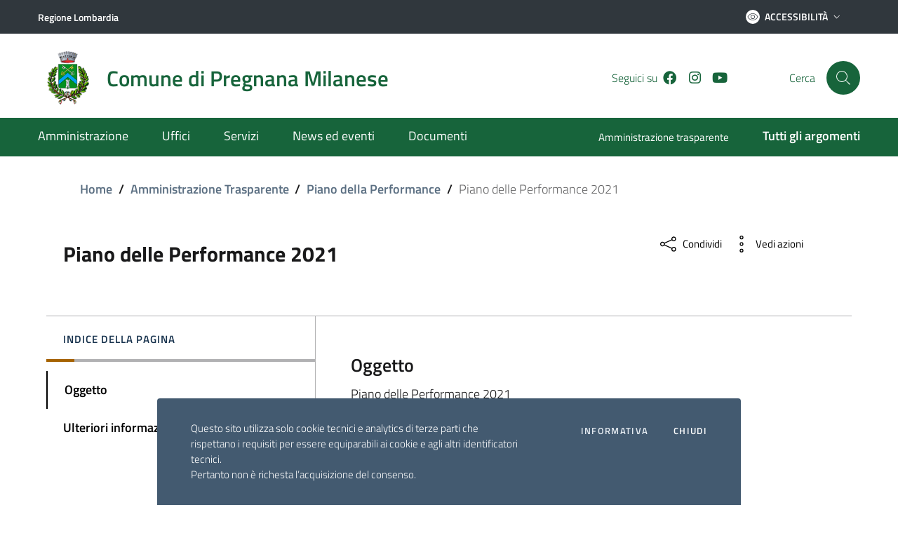

--- FILE ---
content_type: text/html; charset=UTF-8
request_url: https://comune.pregnana.mi.it/trasparenza/piano-delle-performance-2021/
body_size: 19460
content:
<!DOCTYPE html>
<html lang="it">
   <head>
        <meta charset="UTF-8" />
        <meta name="viewport" content="width=device-width, initial-scale=1, shrink-to-fit=no">

       	   
       <!-- WP HEAD -->
       <title>Piano delle Performance 2021 &#8211; Comune di Pregnana Milanese</title>
<script type="text/javascript">
/* <![CDATA[ */
window.JetpackScriptData = {"site":{"icon":"","title":"Comune di Pregnana Milanese","host":"unknown","is_wpcom_platform":false}};
/* ]]> */
</script>
<meta name='robots' content='max-image-preview:large' />
	<style>img:is([sizes="auto" i], [sizes^="auto," i]) { contain-intrinsic-size: 3000px 1500px }</style>
	<link rel='dns-prefetch' href='//stats.wp.com' />
<script type="text/javascript">
/* <![CDATA[ */
window._wpemojiSettings = {"baseUrl":"https:\/\/s.w.org\/images\/core\/emoji\/16.0.1\/72x72\/","ext":".png","svgUrl":"https:\/\/s.w.org\/images\/core\/emoji\/16.0.1\/svg\/","svgExt":".svg","source":{"concatemoji":"https:\/\/comune.pregnana.mi.it\/wp-includes\/js\/wp-emoji-release.min.js?ver=6.8.3"}};
/*! This file is auto-generated */
!function(s,n){var o,i,e;function c(e){try{var t={supportTests:e,timestamp:(new Date).valueOf()};sessionStorage.setItem(o,JSON.stringify(t))}catch(e){}}function p(e,t,n){e.clearRect(0,0,e.canvas.width,e.canvas.height),e.fillText(t,0,0);var t=new Uint32Array(e.getImageData(0,0,e.canvas.width,e.canvas.height).data),a=(e.clearRect(0,0,e.canvas.width,e.canvas.height),e.fillText(n,0,0),new Uint32Array(e.getImageData(0,0,e.canvas.width,e.canvas.height).data));return t.every(function(e,t){return e===a[t]})}function u(e,t){e.clearRect(0,0,e.canvas.width,e.canvas.height),e.fillText(t,0,0);for(var n=e.getImageData(16,16,1,1),a=0;a<n.data.length;a++)if(0!==n.data[a])return!1;return!0}function f(e,t,n,a){switch(t){case"flag":return n(e,"\ud83c\udff3\ufe0f\u200d\u26a7\ufe0f","\ud83c\udff3\ufe0f\u200b\u26a7\ufe0f")?!1:!n(e,"\ud83c\udde8\ud83c\uddf6","\ud83c\udde8\u200b\ud83c\uddf6")&&!n(e,"\ud83c\udff4\udb40\udc67\udb40\udc62\udb40\udc65\udb40\udc6e\udb40\udc67\udb40\udc7f","\ud83c\udff4\u200b\udb40\udc67\u200b\udb40\udc62\u200b\udb40\udc65\u200b\udb40\udc6e\u200b\udb40\udc67\u200b\udb40\udc7f");case"emoji":return!a(e,"\ud83e\udedf")}return!1}function g(e,t,n,a){var r="undefined"!=typeof WorkerGlobalScope&&self instanceof WorkerGlobalScope?new OffscreenCanvas(300,150):s.createElement("canvas"),o=r.getContext("2d",{willReadFrequently:!0}),i=(o.textBaseline="top",o.font="600 32px Arial",{});return e.forEach(function(e){i[e]=t(o,e,n,a)}),i}function t(e){var t=s.createElement("script");t.src=e,t.defer=!0,s.head.appendChild(t)}"undefined"!=typeof Promise&&(o="wpEmojiSettingsSupports",i=["flag","emoji"],n.supports={everything:!0,everythingExceptFlag:!0},e=new Promise(function(e){s.addEventListener("DOMContentLoaded",e,{once:!0})}),new Promise(function(t){var n=function(){try{var e=JSON.parse(sessionStorage.getItem(o));if("object"==typeof e&&"number"==typeof e.timestamp&&(new Date).valueOf()<e.timestamp+604800&&"object"==typeof e.supportTests)return e.supportTests}catch(e){}return null}();if(!n){if("undefined"!=typeof Worker&&"undefined"!=typeof OffscreenCanvas&&"undefined"!=typeof URL&&URL.createObjectURL&&"undefined"!=typeof Blob)try{var e="postMessage("+g.toString()+"("+[JSON.stringify(i),f.toString(),p.toString(),u.toString()].join(",")+"));",a=new Blob([e],{type:"text/javascript"}),r=new Worker(URL.createObjectURL(a),{name:"wpTestEmojiSupports"});return void(r.onmessage=function(e){c(n=e.data),r.terminate(),t(n)})}catch(e){}c(n=g(i,f,p,u))}t(n)}).then(function(e){for(var t in e)n.supports[t]=e[t],n.supports.everything=n.supports.everything&&n.supports[t],"flag"!==t&&(n.supports.everythingExceptFlag=n.supports.everythingExceptFlag&&n.supports[t]);n.supports.everythingExceptFlag=n.supports.everythingExceptFlag&&!n.supports.flag,n.DOMReady=!1,n.readyCallback=function(){n.DOMReady=!0}}).then(function(){return e}).then(function(){var e;n.supports.everything||(n.readyCallback(),(e=n.source||{}).concatemoji?t(e.concatemoji):e.wpemoji&&e.twemoji&&(t(e.twemoji),t(e.wpemoji)))}))}((window,document),window._wpemojiSettings);
/* ]]> */
</script>
<style id='wp-emoji-styles-inline-css' type='text/css'>

	img.wp-smiley, img.emoji {
		display: inline !important;
		border: none !important;
		box-shadow: none !important;
		height: 1em !important;
		width: 1em !important;
		margin: 0 0.07em !important;
		vertical-align: -0.1em !important;
		background: none !important;
		padding: 0 !important;
	}
</style>
<link rel='stylesheet' id='wp-block-library-css' href='https://comune.pregnana.mi.it/wp-includes/css/dist/block-library/style.min.css?ver=6.8.3' type='text/css' media='all' />
<style id='classic-theme-styles-inline-css' type='text/css'>
/*! This file is auto-generated */
.wp-block-button__link{color:#fff;background-color:#32373c;border-radius:9999px;box-shadow:none;text-decoration:none;padding:calc(.667em + 2px) calc(1.333em + 2px);font-size:1.125em}.wp-block-file__button{background:#32373c;color:#fff;text-decoration:none}
</style>
<link rel='stylesheet' id='mediaelement-css' href='https://comune.pregnana.mi.it/wp-includes/js/mediaelement/mediaelementplayer-legacy.min.css?ver=4.2.17' type='text/css' media='all' />
<link rel='stylesheet' id='wp-mediaelement-css' href='https://comune.pregnana.mi.it/wp-includes/js/mediaelement/wp-mediaelement.min.css?ver=6.8.3' type='text/css' media='all' />
<style id='jetpack-sharing-buttons-style-inline-css' type='text/css'>
.jetpack-sharing-buttons__services-list{display:flex;flex-direction:row;flex-wrap:wrap;gap:0;list-style-type:none;margin:5px;padding:0}.jetpack-sharing-buttons__services-list.has-small-icon-size{font-size:12px}.jetpack-sharing-buttons__services-list.has-normal-icon-size{font-size:16px}.jetpack-sharing-buttons__services-list.has-large-icon-size{font-size:24px}.jetpack-sharing-buttons__services-list.has-huge-icon-size{font-size:36px}@media print{.jetpack-sharing-buttons__services-list{display:none!important}}.editor-styles-wrapper .wp-block-jetpack-sharing-buttons{gap:0;padding-inline-start:0}ul.jetpack-sharing-buttons__services-list.has-background{padding:1.25em 2.375em}
</style>
<style id='global-styles-inline-css' type='text/css'>
:root{--wp--preset--aspect-ratio--square: 1;--wp--preset--aspect-ratio--4-3: 4/3;--wp--preset--aspect-ratio--3-4: 3/4;--wp--preset--aspect-ratio--3-2: 3/2;--wp--preset--aspect-ratio--2-3: 2/3;--wp--preset--aspect-ratio--16-9: 16/9;--wp--preset--aspect-ratio--9-16: 9/16;--wp--preset--color--black: #000000;--wp--preset--color--cyan-bluish-gray: #abb8c3;--wp--preset--color--white: #ffffff;--wp--preset--color--pale-pink: #f78da7;--wp--preset--color--vivid-red: #cf2e2e;--wp--preset--color--luminous-vivid-orange: #ff6900;--wp--preset--color--luminous-vivid-amber: #fcb900;--wp--preset--color--light-green-cyan: #7bdcb5;--wp--preset--color--vivid-green-cyan: #00d084;--wp--preset--color--pale-cyan-blue: #8ed1fc;--wp--preset--color--vivid-cyan-blue: #0693e3;--wp--preset--color--vivid-purple: #9b51e0;--wp--preset--gradient--vivid-cyan-blue-to-vivid-purple: linear-gradient(135deg,rgba(6,147,227,1) 0%,rgb(155,81,224) 100%);--wp--preset--gradient--light-green-cyan-to-vivid-green-cyan: linear-gradient(135deg,rgb(122,220,180) 0%,rgb(0,208,130) 100%);--wp--preset--gradient--luminous-vivid-amber-to-luminous-vivid-orange: linear-gradient(135deg,rgba(252,185,0,1) 0%,rgba(255,105,0,1) 100%);--wp--preset--gradient--luminous-vivid-orange-to-vivid-red: linear-gradient(135deg,rgba(255,105,0,1) 0%,rgb(207,46,46) 100%);--wp--preset--gradient--very-light-gray-to-cyan-bluish-gray: linear-gradient(135deg,rgb(238,238,238) 0%,rgb(169,184,195) 100%);--wp--preset--gradient--cool-to-warm-spectrum: linear-gradient(135deg,rgb(74,234,220) 0%,rgb(151,120,209) 20%,rgb(207,42,186) 40%,rgb(238,44,130) 60%,rgb(251,105,98) 80%,rgb(254,248,76) 100%);--wp--preset--gradient--blush-light-purple: linear-gradient(135deg,rgb(255,206,236) 0%,rgb(152,150,240) 100%);--wp--preset--gradient--blush-bordeaux: linear-gradient(135deg,rgb(254,205,165) 0%,rgb(254,45,45) 50%,rgb(107,0,62) 100%);--wp--preset--gradient--luminous-dusk: linear-gradient(135deg,rgb(255,203,112) 0%,rgb(199,81,192) 50%,rgb(65,88,208) 100%);--wp--preset--gradient--pale-ocean: linear-gradient(135deg,rgb(255,245,203) 0%,rgb(182,227,212) 50%,rgb(51,167,181) 100%);--wp--preset--gradient--electric-grass: linear-gradient(135deg,rgb(202,248,128) 0%,rgb(113,206,126) 100%);--wp--preset--gradient--midnight: linear-gradient(135deg,rgb(2,3,129) 0%,rgb(40,116,252) 100%);--wp--preset--font-size--small: 13px;--wp--preset--font-size--medium: 20px;--wp--preset--font-size--large: 36px;--wp--preset--font-size--x-large: 42px;--wp--preset--spacing--20: 0.44rem;--wp--preset--spacing--30: 0.67rem;--wp--preset--spacing--40: 1rem;--wp--preset--spacing--50: 1.5rem;--wp--preset--spacing--60: 2.25rem;--wp--preset--spacing--70: 3.38rem;--wp--preset--spacing--80: 5.06rem;--wp--preset--shadow--natural: 6px 6px 9px rgba(0, 0, 0, 0.2);--wp--preset--shadow--deep: 12px 12px 50px rgba(0, 0, 0, 0.4);--wp--preset--shadow--sharp: 6px 6px 0px rgba(0, 0, 0, 0.2);--wp--preset--shadow--outlined: 6px 6px 0px -3px rgba(255, 255, 255, 1), 6px 6px rgba(0, 0, 0, 1);--wp--preset--shadow--crisp: 6px 6px 0px rgba(0, 0, 0, 1);}:where(.is-layout-flex){gap: 0.5em;}:where(.is-layout-grid){gap: 0.5em;}body .is-layout-flex{display: flex;}.is-layout-flex{flex-wrap: wrap;align-items: center;}.is-layout-flex > :is(*, div){margin: 0;}body .is-layout-grid{display: grid;}.is-layout-grid > :is(*, div){margin: 0;}:where(.wp-block-columns.is-layout-flex){gap: 2em;}:where(.wp-block-columns.is-layout-grid){gap: 2em;}:where(.wp-block-post-template.is-layout-flex){gap: 1.25em;}:where(.wp-block-post-template.is-layout-grid){gap: 1.25em;}.has-black-color{color: var(--wp--preset--color--black) !important;}.has-cyan-bluish-gray-color{color: var(--wp--preset--color--cyan-bluish-gray) !important;}.has-white-color{color: var(--wp--preset--color--white) !important;}.has-pale-pink-color{color: var(--wp--preset--color--pale-pink) !important;}.has-vivid-red-color{color: var(--wp--preset--color--vivid-red) !important;}.has-luminous-vivid-orange-color{color: var(--wp--preset--color--luminous-vivid-orange) !important;}.has-luminous-vivid-amber-color{color: var(--wp--preset--color--luminous-vivid-amber) !important;}.has-light-green-cyan-color{color: var(--wp--preset--color--light-green-cyan) !important;}.has-vivid-green-cyan-color{color: var(--wp--preset--color--vivid-green-cyan) !important;}.has-pale-cyan-blue-color{color: var(--wp--preset--color--pale-cyan-blue) !important;}.has-vivid-cyan-blue-color{color: var(--wp--preset--color--vivid-cyan-blue) !important;}.has-vivid-purple-color{color: var(--wp--preset--color--vivid-purple) !important;}.has-black-background-color{background-color: var(--wp--preset--color--black) !important;}.has-cyan-bluish-gray-background-color{background-color: var(--wp--preset--color--cyan-bluish-gray) !important;}.has-white-background-color{background-color: var(--wp--preset--color--white) !important;}.has-pale-pink-background-color{background-color: var(--wp--preset--color--pale-pink) !important;}.has-vivid-red-background-color{background-color: var(--wp--preset--color--vivid-red) !important;}.has-luminous-vivid-orange-background-color{background-color: var(--wp--preset--color--luminous-vivid-orange) !important;}.has-luminous-vivid-amber-background-color{background-color: var(--wp--preset--color--luminous-vivid-amber) !important;}.has-light-green-cyan-background-color{background-color: var(--wp--preset--color--light-green-cyan) !important;}.has-vivid-green-cyan-background-color{background-color: var(--wp--preset--color--vivid-green-cyan) !important;}.has-pale-cyan-blue-background-color{background-color: var(--wp--preset--color--pale-cyan-blue) !important;}.has-vivid-cyan-blue-background-color{background-color: var(--wp--preset--color--vivid-cyan-blue) !important;}.has-vivid-purple-background-color{background-color: var(--wp--preset--color--vivid-purple) !important;}.has-black-border-color{border-color: var(--wp--preset--color--black) !important;}.has-cyan-bluish-gray-border-color{border-color: var(--wp--preset--color--cyan-bluish-gray) !important;}.has-white-border-color{border-color: var(--wp--preset--color--white) !important;}.has-pale-pink-border-color{border-color: var(--wp--preset--color--pale-pink) !important;}.has-vivid-red-border-color{border-color: var(--wp--preset--color--vivid-red) !important;}.has-luminous-vivid-orange-border-color{border-color: var(--wp--preset--color--luminous-vivid-orange) !important;}.has-luminous-vivid-amber-border-color{border-color: var(--wp--preset--color--luminous-vivid-amber) !important;}.has-light-green-cyan-border-color{border-color: var(--wp--preset--color--light-green-cyan) !important;}.has-vivid-green-cyan-border-color{border-color: var(--wp--preset--color--vivid-green-cyan) !important;}.has-pale-cyan-blue-border-color{border-color: var(--wp--preset--color--pale-cyan-blue) !important;}.has-vivid-cyan-blue-border-color{border-color: var(--wp--preset--color--vivid-cyan-blue) !important;}.has-vivid-purple-border-color{border-color: var(--wp--preset--color--vivid-purple) !important;}.has-vivid-cyan-blue-to-vivid-purple-gradient-background{background: var(--wp--preset--gradient--vivid-cyan-blue-to-vivid-purple) !important;}.has-light-green-cyan-to-vivid-green-cyan-gradient-background{background: var(--wp--preset--gradient--light-green-cyan-to-vivid-green-cyan) !important;}.has-luminous-vivid-amber-to-luminous-vivid-orange-gradient-background{background: var(--wp--preset--gradient--luminous-vivid-amber-to-luminous-vivid-orange) !important;}.has-luminous-vivid-orange-to-vivid-red-gradient-background{background: var(--wp--preset--gradient--luminous-vivid-orange-to-vivid-red) !important;}.has-very-light-gray-to-cyan-bluish-gray-gradient-background{background: var(--wp--preset--gradient--very-light-gray-to-cyan-bluish-gray) !important;}.has-cool-to-warm-spectrum-gradient-background{background: var(--wp--preset--gradient--cool-to-warm-spectrum) !important;}.has-blush-light-purple-gradient-background{background: var(--wp--preset--gradient--blush-light-purple) !important;}.has-blush-bordeaux-gradient-background{background: var(--wp--preset--gradient--blush-bordeaux) !important;}.has-luminous-dusk-gradient-background{background: var(--wp--preset--gradient--luminous-dusk) !important;}.has-pale-ocean-gradient-background{background: var(--wp--preset--gradient--pale-ocean) !important;}.has-electric-grass-gradient-background{background: var(--wp--preset--gradient--electric-grass) !important;}.has-midnight-gradient-background{background: var(--wp--preset--gradient--midnight) !important;}.has-small-font-size{font-size: var(--wp--preset--font-size--small) !important;}.has-medium-font-size{font-size: var(--wp--preset--font-size--medium) !important;}.has-large-font-size{font-size: var(--wp--preset--font-size--large) !important;}.has-x-large-font-size{font-size: var(--wp--preset--font-size--x-large) !important;}
:where(.wp-block-post-template.is-layout-flex){gap: 1.25em;}:where(.wp-block-post-template.is-layout-grid){gap: 1.25em;}
:where(.wp-block-columns.is-layout-flex){gap: 2em;}:where(.wp-block-columns.is-layout-grid){gap: 2em;}
:root :where(.wp-block-pullquote){font-size: 1.5em;line-height: 1.6;}
</style>
<link rel='stylesheet' id='contact-form-7-css' href='https://comune.pregnana.mi.it/wp-content/plugins/contact-form-7/includes/css/styles.css?ver=6.0.6' type='text/css' media='all' />
<link rel='stylesheet' id='bootstrap-italia-css' href='https://comune.pregnana.mi.it/wp-content/themes/si-agid-pa-theme/assets/lib/bootstrap-italia/css/bootstrap-italia.min.css?ver=6.8.3' type='text/css' media='all' />
<link rel='stylesheet' id='splide-carousel-css' href='https://comune.pregnana.mi.it/wp-content/themes/si-agid-pa-theme/assets/lib/bootstrap-italia/css/vendor/splide-core.min.css?ver=6.8.3' type='text/css' media='all' />
<link rel='stylesheet' id='fontawesome-css' href='https://comune.pregnana.mi.it/wp-content/themes/si-agid-pa-theme/assets/lib/fontawesome-web/css/all.min.css?ver=6.8.3' type='text/css' media='all' />
<link rel='stylesheet' id='bootstrap-css' href='https://comune.pregnana.mi.it/wp-content/themes/si-agid-pa-theme/assets/lib/bootstrap-icons/css/bootstrap-icons.min.css?ver=6.8.3' type='text/css' media='all' />
<link rel='stylesheet' id='siagidpa-css' href='https://comune.pregnana.mi.it/wp-content/themes/si-agid-pa-theme/style.css?ver=6.8.3' type='text/css' media='all' />
<script type="text/javascript" src="https://comune.pregnana.mi.it/wp-includes/js/jquery/jquery.min.js?ver=3.7.1" id="jquery-core-js"></script>
<script type="text/javascript" src="https://comune.pregnana.mi.it/wp-includes/js/jquery/jquery-migrate.min.js?ver=3.4.1" id="jquery-migrate-js"></script>
<script type="text/javascript" src="https://comune.pregnana.mi.it/wp-content/themes/si-agid-pa-theme/assets/lib/modernizr/modernizr.js" id="modernizr-js"></script>
<script type="text/javascript" src="https://comune.pregnana.mi.it/wp-content/themes/si-agid-pa-theme/assets/lib/jquery/jquery.min.js" id="jquery-italia-js"></script>
<script type="text/javascript" src="https://comune.pregnana.mi.it/wp-content/themes/si-agid-pa-theme/assets/pre-script.js" id="pre-script-js"></script>
<script type="text/javascript" src="https://comune.pregnana.mi.it/wp-content/themes/si-agid-pa-theme/assets/lib/jquery/jquery-ui.min.js" id="jquery-ui-italia-js"></script>
<link rel="https://api.w.org/" href="https://comune.pregnana.mi.it/wp-json/" /><link rel="alternate" title="JSON" type="application/json" href="https://comune.pregnana.mi.it/wp-json/wp/v2/trasparenza/11540" /><link rel="EditURI" type="application/rsd+xml" title="RSD" href="https://comune.pregnana.mi.it/xmlrpc.php?rsd" />
<meta name="generator" content="WordPress 6.8.3" />
<link rel="canonical" href="https://comune.pregnana.mi.it/trasparenza/piano-delle-performance-2021/" />
<link rel='shortlink' href='https://comune.pregnana.mi.it/?p=11540' />
<link rel="alternate" title="oEmbed (JSON)" type="application/json+oembed" href="https://comune.pregnana.mi.it/wp-json/oembed/1.0/embed?url=https%3A%2F%2Fcomune.pregnana.mi.it%2Ftrasparenza%2Fpiano-delle-performance-2021%2F" />
<link rel="alternate" title="oEmbed (XML)" type="text/xml+oembed" href="https://comune.pregnana.mi.it/wp-json/oembed/1.0/embed?url=https%3A%2F%2Fcomune.pregnana.mi.it%2Ftrasparenza%2Fpiano-delle-performance-2021%2F&#038;format=xml" />
	<style>
        a.back-to-top{
            background-color: #17643b !important;
        }

        a.back-to-top .icon-light{
            fill: #17643b;
        }

        .link-list-wrapper ul li a span, .link-list-wrapper ul li a:hover span{
            color: #000;
        }

        .link-list-wrapper ul li a:hover:not(.disabled) .icon {
            fill: #000;
        }

        .link-list-wrapper ul li a:hover:not(.disabled) span {
            color: #000;
        }

        blockquote {
            border-left: 5px solid #17643b;
            padding-left: 24px;
        }

        .pagination .page-item .page-link[aria-current] {
            color: #fff;
            background-color: #17643b;
            border: 1px solid #17643b;
            pointer-events: none;
        }

        .pagination .page-item .page-link:hover {
            color: #17643b;
            background-color: transparent;
        }

        a, a:hover{
            color: #000;
        }

        .navbar.it-navscroll-wrapper .link-list-wrapper ul li a span {
            color: #000;
        }

        .navbar.it-navscroll-wrapper .link-list-wrapper ul li a.active span {
            color: #000;
        }

        .navbar.it-navscroll-wrapper .link-list-wrapper ul li a.active {
            border-left: 2px solid #000;
        }

        .text-primary, a.text-primary, a.text-primary:hover, .text-primary:hover, .text-primary:visited, a.text-primary:visited, a.text-primary:focus, .text-primary:focus{
            color: #000 !important;
        }

        .text-secondary, a.text-secondary{
            color: #17643b;
        }

        .bg-primary{
            background-color: #000;
        }

        .bg-primary{
            background-color: ;
        }

        .btn-primary {
            background-color: #000;
            border-color: #000;
        }

        .btn-primary:hover {
            background-color: #000;
            border-color: #000;
            opacity: 0.8;
			color: #fff !important;
        }

		.btn-outline-primary.btn-primary{
			color: #fff !important;
		}

        .nav-tabs .nav-item.show .nav-link, .nav-tabs .nav-link.active {
            border-bottom-color: #000;
            color: #000;
        }

        .nav-tabs .nav-link:hover {
            color: #000;
        }

        .form-check [type="checkbox"]:checked + label::after {
            border-color: #000;
            background-color: #000;
        }

        .btn-outline-primary {
            color: #000 !important;
            -webkit-box-shadow: inset 0 0 0 1px #000;
            box-shadow: inset 0 0 0 1px #000;
        }

        .btn-outline-primary:hover {
            background-color: #000;
            border-color: #000;
            box-shadow: inset 0 0 0 1px #000;
            color: #ffffff !important;
        }

		svg.icon.icon-primary{
			fill: #000 !important;
		}

        .it-list-wrapper .it-list a .it-rounded-icon svg {
            fill: #000 !important;
        }

        .btn-secondary {
            background-color: #17643b;
            border-color: #17643b;
        }

        .btn-secondary:hover {
            background-color: #17643b;
            border-color: #17643b;
            opacity: 0.8;
        }

        .btn-outline-secondary {
            color: #17643b;
            -webkit-box-shadow: inset 0 0 0 1px #17643b;
            box-shadow: inset 0 0 0 1px #17643b;

        }

        .btn-outline-secondary:hover {
            background-color: #17643b;
            border-color: #17643b;
            color: #ffffff;
        }

        .btn-accent {
            background-color: #17643b;
            border-color: #17643b;
            opacity: 1;
        }

        .btn-accent:hover {
            background-color: #17643b;
            border-color: #17643b;
            opacity: 0.8;
        }

        .btn-outline-accent {
            color: #17643b;
            -webkit-box-shadow: inset 0 0 0 1px #17643b;
            box-shadow: inset 0 0 0 1px #17643b;
        }

        .btn-outline-accent:hover {
            background-color: #17643b;
            border-color: #17643b;
            color: #ffffff;
        }

        .text-accent, a.text-accent{
            color: #17643b;
        }

        .chip-accent{
            background-color: #17643b;
            border-color: #17643b;
        }

        .chip-accent span{
            color: #ffffff !important;
        }

        .chip-accent:hover{
            background-color: #ffffff !important;;
            border-color: #17643b !important;
        }

         .chip-accent:hover span{
             color: #17643b !important;
        }

        .progress-bar{
            background-color: #17643b;
        }

        .bg-accent{
            background-color: #17643b;
        }

        .btn:focus {
            outline: 5px solid #17643b !important;
        }

        .badge-accent{
            background-color: #17643b;
            color: #fff;
        }

        .badge-danger{
            background-color: #d9364f;
            color: #fff;
        }

        .border-accent{
            border-color: #17643b;
        }

		.icon-primary {
			fill: #000;
		}

		.icon-secondary {
			fill: #17643b;
		}

		.icon-accent {
			fill: #17643b;
		}

        .it-calendar-wrapper .it-header-block-title{
            background-color: #000;
        }

        .it-hero-wrapper{
            background-color: ;
        }

		.chip.chip-primary {
			background-color: transparent;
			border-color: #000;
			color: #000;
		}

		.chip.chip-primary > .chip-label {
			color: #000;
		}

		.chip.chip-primary:hover {
			background-color: #000;
			border-color: #000;
		}

		a.read-more{
			color: #000;
		}

		a.read-more .icon {
			margin-left: 8px;
			fill: #000;
		}

        .chip.chip-secondary.selected{
            background-color: #5c6f82;
            border-color: #5c6f82;
        }

        .chip.chip-secondary.selected span{
            color: #fff;
        }
	</style>
		<style>
		.it-header-center-wrapper{
            background-color: #fff !important;
        }

        .it-header-center-wrapper .it-brand-text{
            color: #17643b !important;
        }

		.it-header-center-wrapper .it-socials span{
			color: #17643b !important;
		}

        header .it-header-center-wrapper #headerHomeSearchLabel {
            color: #17643b !important;
        }

        .it-header-center-wrapper .header-slim-right-zone{
            background-color: #fff !important;
        }

        .it-header-center-wrapper.header-slim-right-zone .rounded-icon{
            background-color: #17643b !important;
        }

        .it-header-center-wrapper.header-slim-right-zone .rounded-icon .icon{
            fill: #fff !important;
        }

        .it-header-center-wrapper .header-slim-right-zone span{
            color: #17643b !important;
        }

		.it-header-slim-wrapper .it-header-slim-wrapper-content .header-slim-right-zone .btn-area-personale{
            background-color: #fff !important;
            border-color: #fff !important;
        }

		.it-header-slim-wrapper .it-header-slim-wrapper-content .header-slim-right-zone .btn-area-personale svg.icon{
            fill: #ffffff !important;
        }

		.it-header-slim-wrapper .it-header-slim-wrapper-content .header-slim-right-zone .btn-area-personale .rounded-icon{
            background-color: #30373d !important;
        }

		.it-header-slim-wrapper .it-header-slim-wrapper-content .header-slim-right-zone .btn-area-personale span, .it-header-slim-wrapper .it-header-slim-wrapper-content .header-slim-right-zone a.btn-area-personale{
            color: #30373d !important;
        }

        .it-header-center-wrapper .it-header-center-content-wrapper .it-search-wrapper a.rounded-icon {
            background-color: #17643b;
        }

        .it-header-center-wrapper .it-header-center-content-wrapper .it-search-wrapper a.rounded-icon svg, .it-header-center-wrapper .it-header-center-content-wrapper .it-search-wrapper a.rounded-icon:hover svg {
            fill: #fff;
        }

		.it-header-slim-wrapper{
			background-color: #30373d !important;
		}

		.it-header-slim-wrapper .header-slim-right-zone .dropdown-menu span, .it-header-slim-wrapper .header-slim-right-zone .dropdown-menu a {
			color: #30373d !important;
		}

		.it-header-slim-wrapper a{
			color: #ffffff !important;
		}

		.it-header-slim-wrapper .header-slim-right-zone #dropdown-accessibility svg{
			fill: #ffffff !important;
		}

		.it-header-slim-wrapper .header-slim-right-zone #dropdown-accessibility.btn-icon .rounded-icon{
			background-color: #ffffff !important;
		}

		.it-header-slim-wrapper .header-slim-right-zone #dropdown-accessibility .rounded-icon svg{
			fill: #30373d !important;
		}

		.it-header-slim-wrapper .header-slim-right-zone #dropdown-accessibility span{
			color: #ffffff !important;
		}

		.it-header-wrapper .it-nav-wrapper .it-header-navbar-wrapper{
			background-color: #17643b !important;
		}
		
		.it-header-wrapper .it-nav-wrapper .it-header-navbar-wrapper a{
			color: #ffffff !important;
		}

		.it-header-wrapper .it-nav-wrapper .it-header-navbar-wrapper ul.dropdown-menu a, .it-header-wrapper .it-nav-wrapper .it-header-navbar-wrapper ul.dropdown-menu a:hover, .it-header-wrapper .it-nav-wrapper .it-header-navbar-wrapper ul.dropdown-menu a:visited{
			color: #17643b !important;
		}

		/* Medium devices (tablets, less than 992px) */
		@media (max-width: 991.98px) { 
			.navbar .navbar-collapsable .menu-wrapper ul.navbar-nav li.nav-item a {
				color: #17643b !important;
			}
			.navbar .navbar-collapsable .navbar-nav > li.nav-item a:visited {
				color: #17643b !important;
			}

			.it-header-center-wrapper .it-header-center-content-wrapper .it-search-wrapper a.rounded-icon {
				background-color: #fff !important;
			}

			.it-header-center-wrapper .it-header-center-content-wrapper .it-search-wrapper a.rounded-icon {
				background-color: #fff !important;
			}

			.it-header-center-wrapper .it-header-center-content-wrapper .it-search-wrapper a.rounded-icon svg, .it-header-center-wrapper .it-header-center-content-wrapper .it-search-wrapper a.rounded-icon:hover svg {
				fill: #17643b !important;
			}

		}

	</style>
		<style>

		.it-footer-main{
			background-color: #266d48 !important;
		}

		.it-footer-main p, .it-footer-main span{
			color: #ffffff !important;
		}

		.it-footer-main a, .it-footer-main a:hover, .it-footer-main a:visited{
			color: #ffffff !important;
		}

		.it-footer-small-prints {
			background-color: #30373d !important;
		}

		.it-footer-small-prints a, .it-footer-small-prints span, .it-footer-small-prints p, .it-footer-small-prints small{
			color: #ffffff !important;
		}

	</style>
	    <style>
        section#allerta{
            background-color: #f90 !important;
        }

        section#allerta a, section#allerta a:visited{
            color: #fff !important;
        }

        section#allerta p{
            color: #fff !important;
        }
    </style>
    <style>

        section#argomenti .section.section-background-header::before {
            background-color: #06c !important;
        }

        section#argomenti .row-title p.h3{
            color: #fff !important;
        } 

        section#argomenti .card{
            background-color: #fff !important;
        } 

        section#argomenti .card .link-list-wrapper ul li a span,section#argomenti .card .link-list-wrapper ul li a:visited span, section#argomenti .card .link-list-wrapper ul li a:hover span{
            color: #06c !important;
        }

        section#argomenti .card .link-list-wrapper ul li a svg.icon{
            fill: #06c !important;
        }

        section#argomenti .card .category-top svg.icon{
            fill: #000 !important;
        }

        section#argomenti .card .card-title{
            color: #000 !important;
        }

        section#argomenti .card a.read-more{
            color: #06c !important;
        }

        section#argomenti .card a.read-more svg.icon{
            fill: #06c !important;
        }

        section#argomenti .chip {
            background-color: transparent;
            border-color: #06c !important;
            color: #06c !important;
        }

        section#argomenti .chip > .chip-label {
            background-color: transparent;
            border-color: #06c !important;
            color: #06c !important;
        }

        section#argomenti .chip:hover {
            background-color: #06c !important;
            border-color: #06c !important;
        }

        section#argomenti .chip:hover > .chip-label {
            color: #fff !important;
        }

        section#argomenti .btn {
            background-color: #06c !important;
            color: #fff !important;
        } 
            
    </style>
    <style>

        section#avvisi, section#avvisi .section{
            background-color: #e6ecf2 !important;
        }

        section#avvisi .row-title p.h3{
            color: #000 !important;
        } 

        section#avvisi .card{
            background-color: transparent !important;
        } 

        section#avvisi a, section#avvisi a:visited{
            color: #06c !important;
        }

        section#avvisi .btn {
            background-color: #06c !important;
            color: #fff !important;
        } 

        section#avvisi .category-top span{
            color: #06c !important;
        }

        section#avvisi .category-top svg.icon{
            fill: #06c !important;
        }

        section#avvisi .card .card-body, section#avvisi .card span.read-more{
            color: #000 !important;
        }
    
    </style>
    <style>

        section#cerca .section.section-background-header::before {
            background-color: #06c !important;
        }

        section#cerca .input-group svg.icon{
            fill: #000 !important;
        }

        section#cerca .input-group .input-group-text {
            border-bottom: 0;
        }

        section#cerca .input-group #home-input-search{
            color: #000 !important;
            border-bottom: 0;
        }

        section#cerca a.btn{
            background-color: #06c !important;
            border-color: #06c !important;
        }

        section#cerca a.btn:hover{
            background-color: #fff !important;
            border-color: #06c !important;
            opacity: 1;
            color: #06c !important;
        }

    </style>
    <style>
        .home section#collegamenti,
        section#collegamenti>.section {
            background-color: transparent !important;
        }

        .home section#collegamenti .row-title p.h3 {
            color: #000 !important;
        }

        .home section#collegamenti .card {
            background-color: #0066cc;
        }

        .home section#collegamenti .btn {
            background-color: #06c !important;
            color: #fff !important;
        }
    </style>
    <style>

        section#comunicati-stampa, section#comunicati-stampa .section{
            background-color: #ebeced !important;
        }

        section#comunicati-stampa .row-title p.h3{
            color: #000 !important;
        } 

        section#comunicati-stampa .card{
            background-color: transparent !important;
        } 

        section#comunicati-stampa a, section#comunicati-stampa a:visited{
            color: #06c !important;
        }

        section#comunicati-stampa a.btn {
            background-color: #06c !important;
        } 

        section#comunicati-stampa a.btn span, section#comunicati-stampa a.btn:visited span {
            color: #fff !important;
        } 

        section#comunicati-stampa .category-top span{
            color: #06c !important;
        }

        section#comunicati-stampa .category-top svg.icon{
            fill: #06c !important;
        }
    
    </style>
    <style>

        section#calendario{
            background-color: transparent !important;
        }

        section#calendario .row-title p.h3{
            color: #000 !important;
        } 

        section#calendario .it-calendar-wrapper a, section#calendario .it-calendar-wrapper a:visited, section#calendario .it-calendar-wrapper a > span{
            color: #17643b !important;
        }

        section#calendario .it-calendar-wrapper a.btn.btn-accent > span{
            color: #fff !important;
        }

        section#calendario .it-calendar-wrapper .it-header-block-title{
            background-color: #17643b !important;
        }

        section#calendario .card p{
            color: #000 !important;
        }

        section#calendario .it-carousel-wrapper .owl-dots .owl-dot{
            background: #17643b !important;
        }
    
    </style>
    <style>

        section#gallerie{
            background: #0066cc !important;
        }

        section#gallerie .row-title p.h3{
            color: #ffffff !important;
        } 

        section#gallerie .card{
            background: #0066cc !important;
        }

        section#gallerie .card a span{
            color: #ffffff !important;
        }

        section#gallerie .card .card-text{
            color: #ffffff !important;
        }

        section#gallerie .card .card-text svg{
            fill: #ffffff !important;
        }

        section#gallerie .it-carousel-wrapper .owl-dots .owl-dot{
            background: #ffffff !important;
        }
    
        section#gallerie a.btn, section#gallerie a.btn:visited {
            background-color: #0066cc !important;
            color: #fff !important;
        } 

    </style>
    <style>

        section#hai-bisogno-di-aiuto .section.section-background-header::before {
            background-color: #06c !important;
        }

        section#hai-bisogno-di-aiuto .row-title p.h3{
            color: #fff !important;
        } 

        section#hai-bisogno-di-aiuto .card{
            background-color: #fff !important;
        } 

        section#hai-bisogno-di-aiuto a, section#hai-bisogno-di-aiuto a:visited{
            color: #06c !important;
        }

        section#hai-bisogno-di-aiuto .card a.read-more{
            color: #06c !important;
        }

        section#hai-bisogno-di-aiuto .card a.read-more svg.icon{
            fill: #06c !important;
        }


    </style>
    <style>

.home section#notizie, section#notizie .section{
            background-color: #e6ecf2 !important;
        }

        .home section#notizie .row-title p.h3{
            color: #000 !important;
        } 

        .home section#notizie .card{
            background-color: #fff !important;
        } 

        .home section#notizie a, section#notizie a:visited{
            color: #17643b !important;
        }

        .home section#notizie a.btn, section#notizie a.btn:visited {
            background-color: #17643b !important;
            color: #fff !important;
        } 

        .home section#notizie .category-top span{
            color: #17643b !important;
        }

        .home section#notizie .category-top svg.icon{
            fill: #17643b !important;
        }

        .home section#notizie .card .card-text, section#notizie .card span.read-more{
            color: #000 !important;
        }
    
    </style>
    <style>
        section#primo-piano-in-evidenza{
            background-color: #fff !important;
        }

        section#primo-piano-in-evidenza a, section#primo-piano-in-evidenza a:visited, section#primo-piano-in-evidenza a > span{
            color: #17643b !important;
        }

        section#primo-piano-in-evidenza .it-carousel-wrapper .owl-dots .owl-dot{
            background: #17643b !important;
        }

        section#primo-piano-in-evidenza svg.icon{
            fill: #17643b !important;
        }

        section#primo-piano-in-evidenza .chip .chip-label{
            color: #17643b !important;
        }

        section#primo-piano-in-evidenza .chip:hover .chip-label{
            color: #fff !important;
        }

        section#primo-piano-in-evidenza p, section#primo-piano-in-evidenza span{
            color: #000 !important;
        }

        section#primo-piano-in-evidenza .category-top a, section#primo-piano-in-evidenza .category-top a:visited, section#primo-piano-in-evidenza .category-top a > span{
            color: #17643b !important;
        }

        section#primo-piano-in-evidenza .category-top svg.icon{
            fill: #17643b !important;
        }

        section#primo-piano{
            background-color: transparent !important;
        }

        section#primo-piano a, section#primo-piano a:visited, section#primo-piano a > span{
            color: #17643b !important;
        }

        section#primo-piano svg.icon{
            fill: #17643b !important;
        }

        section#primo-piano p, section#primo-piano span{
            color: #000 !important;
        }

        section#primo-piano .category-top a, section#primo-piano .category-top a:visited, section#primo-piano .category-top a > span{
            color: #17643b !important;
        }

        section#primo-piano .category-top svg.icon{
            fill: #17643b !important;
        }
    </style>
    <style>

        section#siti-tematici, section#siti-tematici>.section {
            background-color: transparent !important;
        }

        section#siti-tematici .row-title p.h3{
            color: #000 !important;
        } 

        section#siti-tematici .card{
            background-color: #17643b;
        } 

        section#siti-tematici .btn {
            background-color: #17643b !important;
            color: #fff !important;
        } 

    </style>
	<style>img#wpstats{display:none}</style>
			<style>
		
	</style>
<meta property="og:locale" content="it_IT" /><meta property="og:type" content="article" /><meta property="og:title" content="Piano delle Performance 2021 | Comune di Pregnana Milanese" /><meta property="og:description" content="" /><meta property="og:url" content="https://comune.pregnana.mi.it/trasparenza/piano-delle-performance-2021/" /><meta property="og:site_name" content="Comune di Pregnana Milanese" /><meta name="twitter:card" content="summary_large_image" />
<!-- Jetpack Open Graph Tags -->
<meta property="og:type" content="article" />
<meta property="og:title" content="Piano delle Performance 2021" />
<meta property="og:url" content="https://comune.pregnana.mi.it/trasparenza/piano-delle-performance-2021/" />
<meta property="og:description" content="Visita l&#039;articolo per saperne di più." />
<meta property="article:published_time" content="2022-12-20T08:04:56+00:00" />
<meta property="article:modified_time" content="2022-12-20T08:06:36+00:00" />
<meta property="og:site_name" content="Comune di Pregnana Milanese" />
<meta property="og:image" content="https://s0.wp.com/i/blank.jpg" />
<meta property="og:image:alt" content="" />
<meta property="og:locale" content="it_IT" />
<meta name="twitter:text:title" content="Piano delle Performance 2021" />
<meta name="twitter:card" content="summary" />
<meta name="twitter:description" content="Visita l&#039;articolo per saperne di più." />

<!-- End Jetpack Open Graph Tags -->
		<style type="text/css" id="wp-custom-css">
			#siti-tematici-in-evidenza .card.card-bg-primary {
    background-color: #17643b;
}
section#primo-piano-in-evidenza,
#primo-piano-in-evidenza, .it-carousel-wrapper.it-carousel-landscape-abstract .it-single-slide-wrapper, .it-carousel-wrapper.it-carousel-landscape-abstract .it-single-slide-wrapper .card {
    background-color: #8ACF9E !important;
}

#primo-piano-in-evidenza a{
	color:#000;
}

#primo-piano-in-evidenza .it-carousel-wrapper.it-carousel-landscape-abstract .owl-stage-outer {
    border-right: 0px;
}		</style>
		
       
       <link rel="apple-touch-icon" sizes="57x57" href="https://comune.pregnana.mi.it/wp-content/themes/si-agid-pa-theme-pregnana/assets/favicon/apple-icon-57x57.png">
       <link rel="apple-touch-icon" sizes="60x60" href="https://comune.pregnana.mi.it/wp-content/themes/si-agid-pa-theme-pregnana/assets/favicon/apple-icon-60x60.png">
       <link rel="apple-touch-icon" sizes="72x72" href="https://comune.pregnana.mi.it/wp-content/themes/si-agid-pa-theme-pregnana/assets/favicon/apple-icon-72x72.png">
       <link rel="apple-touch-icon" sizes="76x76" href="https://comune.pregnana.mi.it/wp-content/themes/si-agid-pa-theme-pregnana/assets/favicon/apple-icon-76x76.png">
       <link rel="apple-touch-icon" sizes="114x114" href="https://comune.pregnana.mi.it/wp-content/themes/si-agid-pa-theme-pregnana/assets/favicon/apple-icon-114x114.png">
       <link rel="apple-touch-icon" sizes="120x120" href="https://comune.pregnana.mi.it/wp-content/themes/si-agid-pa-theme-pregnana/assets/favicon/apple-icon-120x120.png">
       <link rel="apple-touch-icon" sizes="144x144" href="https://comune.pregnana.mi.it/wp-content/themes/si-agid-pa-theme-pregnana/assets/favicon/apple-icon-144x144.png">
       <link rel="apple-touch-icon" sizes="152x152" href="https://comune.pregnana.mi.it/wp-content/themes/si-agid-pa-theme-pregnana/assets/favicon/apple-icon-152x152.png">
       <link rel="apple-touch-icon" sizes="180x180" href="https://comune.pregnana.mi.it/wp-content/themes/si-agid-pa-theme-pregnana/assets/favicon/apple-icon-180x180.png">
       <link rel="icon" type="image/png" sizes="192x192"  href="https://comune.pregnana.mi.it/wp-content/themes/si-agid-pa-theme-pregnana/assets/favicon/android-icon-192x192.png">
       <link rel="icon" type="image/png" sizes="32x32" href="https://comune.pregnana.mi.it/wp-content/themes/si-agid-pa-theme-pregnana/assets/favicon/favicon-32x32.png">
       <link rel="icon" type="image/png" sizes="96x96" href="https://comune.pregnana.mi.it/wp-content/themes/si-agid-pa-theme-pregnana/assets/favicon/favicon-96x96.png">
       <link rel="icon" type="image/png" sizes="16x16" href="https://comune.pregnana.mi.it/wp-content/themes/si-agid-pa-theme-pregnana/assets/favicon/favicon-16x16.png">

       <script>

           (function($){
               $(function(){
                   jQuery(window).scroll(function() {
                       if(jQuery(".it-header-sticky").hasClass('is-sticky')) {
                           if (jQuery('#wpadminbar')[0]) {
                               jQuery('.it-header-navbar-wrapper').css('top', '32px !important')
                           }
                       }else{
                           jQuery('.it-header-navbar-wrapper').css('top', '0')
                       }
                    });

                   jQuery(document).ready(function () {
                       jQuery('#cercaModal').on('shown.bs.modal', function() {
                           jQuery('#input-search').trigger('focus');
                       });
                   });

                   jQuery('a[href*="#"]:not([href="#"])').click(function() {

                       if (location.pathname.replace(/^\//, '') == this.pathname.replace(/^\//, '') && location.hostname == this.hostname) {
                           var target = $(this.hash);

                           var headerHeight = jQuery( ".it-header-wrapper" ).height();

                           target = target.length ? target : jQuery('[name=' + this.hash.slice(1) + ']');
                           if (target.length) {
                               jQuery('html, body').animate({
                                   scrollTop: target.offset().top - headerHeight - 100
                               }, 1000);
                           }
                       }
                   });

                });
           })(jQuery);
       </script>
       	   	   
	   
   </head>

   <body class="wp-singular trasparenza-template-default single single-trasparenza postid-11540 wp-theme-si-agid-pa-theme wp-child-theme-si-agid-pa-theme-pregnana">

   <div class="cookiebar">
	<p id="testo-cookiebar">Questo sito utilizza solo cookie tecnici e analytics di terze parti che rispettano i requisiti per essere equiparabili ai cookie e agli altri identificatori tecnici.<br/> Pertanto non è richesta l’acquisizione del consenso.</p>
	<div class="cookiebar-buttons">
		<a id="cookiebar-link" href="/cookie-policy" class="cookiebar-btn" aria-label="Preferenze di gestione dei cookie" aria-labelledby="testo-cookiebar">Informativa</a>
		<label id="cookiebarAccettazioneLabel" class="d-none">Chiudi</label>
					<a data-accept="cookiebar" class="cookiebar-btn cookiebar-confirm" aria-label="Accetto la cookie policy" aria-labelledby="cookiebarAccettazioneLabel">Chiudi</a>
			</div>
</div>
   <header id="header" class="it-header-wrapper it-header-sticky">
           <div class="it-header-slim-wrapper bg-primary">
             <div class="container">
               <div class="row">
                 <div class="col-12">
                   <div class="it-header-slim-wrapper-content">
					                                                       <a class="d-lg-block navbar-brand text-white font-weight-semibold" href="https://www.regione.lombardia.it/" aria-label="Regione Lombardia" aria-labelledby="headerEnteAppartenenzaLabel"><span id="headerEnteAppartenenzaLabel">Regione Lombardia</span></a>
                        
                        <div class="header-slim-right-zone">
                            <div class="dropdown">
                                <a class="btn btn-icon btn-full dropdown-toggle" href="#" id="dropdown-accessibility" data-toggle="dropdown" aria-haspopup="true" aria-expanded="false">
                                    <span class="rounded-icon">
                                        <svg class="icon icon-primary notrasform">
                                        <use xlink:href="https://comune.pregnana.mi.it/wp-content/themes/si-agid-pa-theme/assets/lib/bootstrap-italia/svg/sprite.svg#it-password-visible"></use>
                                        </svg>
                                    </span>
                                    <span class="d-none d-lg-block">Accessibilit&agrave;</span>
                                    <svg class="icon-expand icon icon-white">
                                        <use xlink:href="https://comune.pregnana.mi.it/wp-content/themes/si-agid-pa-theme/assets/lib/bootstrap-italia/svg/sprite.svg#it-expand"></use>
                                    </svg>
                                </a>
                                <div class="dropdown-menu" aria-labelledby="dropdown-accessibility">
                                    <div class="link-list-wrapper">
                                        <ul class="link-list">
                                            <li><a href="#" class="list-item switch-font-normal" aria-label="Carattere Standard" aria-labelledby="labelCarattereStandard"><span id="labelCarattereStandard"><em class="fa fa-font" aria-hidden="true"></em>&nbsp;Standard</span></a></li>
                                            <li><a href="#" class="list-item switch-font-medium" aria-label="Carattere Medio" aria-labelledby="labelCarattereMedio"><span id="labelCarattereMedio"><em class="fa fa-font" aria-hidden="true"></em>&nbsp;Medio</span></a></li>
                                            <li><a href="#" class="list-item switch-font-large" aria-label="Carattere Grande" aria-labelledby="labelCarattereGrande"><span id="labelCarattereGrande"><em class="fa fa-font" aria-hidden="true"></em>&nbsp;Grande</span></a></li>
                                            <li>
                                                <a href="#" class="list-item switch-alto-contrasto" aria-label="Modalità Alto Contrasto" aria-labelledby="labelAltoContrasto">
                                                    <span id="labelAltoContrasto"><em class="fa fa-adjust" aria-hidden="true"></em>&nbsp;Alto Contrasto</span>
                                                </a>
                                            </li>
                                            <li>
                                                <a href="#" class="list-item switch-default" aria-label="Reimposta impostazioni originali" aria-labelledby="labelResetAccessibilita">
                                                    <span id="labelResetAccessibilita"><em class="fa fa-undo" aria-hidden="true"></em>&nbsp;Reimposta</span>
                                                </a>
                                            </li>
                                        </ul>
                                    </div>
                                </div>
                            </div>
                            
                        </div>
                   </div>
                 </div>
               </div>
             </div>
           </div>
           <div class="it-nav-wrapper">
             <div class="it-header-center-wrapper bg-primary">
               <div class="container">
                 <div class="row">
                   <div class="col-12">
                     <div class="it-header-center-content-wrapper">
                       <div class="it-brand-wrapper">
                                                      <a href="https://comune.pregnana.mi.it/" title="Comune di Pregnana Milanese" aria-label="Home logo image" aria-labelledby="headerHomeUrlLabel">
							                                  <img class="icon" src="https://comune.pregnana.mi.it/wp-content/uploads/2021/01/stemma.png" alt="Immagine o logo del Comune di Pregnana Milanese">
							                             <div class="it-brand-text text-primary">
                                <h1 class="d-none" id="headerHomeUrlLabel">Comune di Pregnana Milanese</h1>
                             <h2 class="no_toc">Comune di Pregnana Milanese</h2>
                             <h3 class="no_toc d-none d-lg-block"></h3>
                           </div>
                         </a>
                       </div>
                       <div class="it-right-zone">
                         <div class="it-socials d-none d-md-flex">
                             <span class="text-primary">Seguici su</span>
                             	<ul class="list-inline text-left social">
		            <li class="list-inline-item">
                <a class="text-primary" href="https://www.facebook.com/pregnanamilanese" target="_blank" title="Facebook" aria-label="Facebook" aria-labelledby="socialHeaderFacebookLabel">
                    <span class="social-icon"><em class="fa fa-lg fa-brands fa-facebook" aria-hidden="true"></em></span>
					<span id="socialHeaderFacebookLabel" class="sr-only">Facebook</span>
                </a>
            </li>
									<li class="list-inline-item">
            <a class="text-primary" href="https://www.instagram.com/comune_pregna/" target="_blank" title="Instagram" aria-label="Instagram" aria-labelledby="socialHeaderInstagramLabel"><span class="social-icon"><em class="fa fa-lg fa-brands fa-instagram" aria-hidden="true"></em><span id="socialHeaderInstagramLabel" class="sr-only">Instagram</span></span></a>
            </li>
		
		
		
					<li class="list-inline-item">
            <a class="text-primary" href="https://www.youtube.com/channel/UCEFG1R1iPgZj-19DPVH2ASw" target="_blank" title="Youtube" aria-label="Youtube" aria-labelledby="socialHeaderYoutubeLabel"><span class="social-icon"><em class="fa fa-lg fa-brands fa-youtube" aria-hidden="true"></em></span><span id="socialHeaderYoutubeLabel" class="sr-only">Youtube</span></a>
            </li>
															</ul>
                         </div>
                           <div class="it-search-wrapper">
                               <label id="headerHomeSearchLabel" class="d-none d-md-block">Cerca</label>
                               <a id="cercaInput" class="search-link rounded-icon" onclick="openSearchModal();" data-toggle="modal" title="Cerca" aria-label="Cerca" aria-labelledby="headerHomeSearchLabel">
                                   <svg class="icon">
                                       <use xlink:href="https://comune.pregnana.mi.it/wp-content/themes/si-agid-pa-theme/assets/lib/bootstrap-italia/svg/sprite.svg#it-search"></use>
                                   </svg>
                               </a>
                           </div>
                       </div>
                     </div>
                   </div>
                 </div>
               </div>
             </div>

             <div class="it-header-navbar-wrapper bg-primary">
               <div class="menu-main">
               <div class="container">
                 <div class="row">
                   <div class="col-12">
                       <nav class="navbar navbar-expand-md has-megamenu">
                           <a id="headerHomeMenu" aria-controls="nav10" href="#" aria-expanded="false" aria-label="Toggle navigation" aria-labelledby="headerHomeMenuLabel" class="custom-navbar-toggler" data-target="#nav10">
                               <svg class="icon">
                                   <use xlink:href="https://comune.pregnana.mi.it/wp-content/themes/si-agid-pa-theme/assets/lib/bootstrap-italia/svg/sprite.svg#it-burger"></use>
                               </svg>
                               <span id="headerHomeMenuLabel" class="sr-only">Menu</span>
                           </a>
                           <div class="navbar-collapsable" id="nav10">
                               <div class="overlay"></div>
                               <div class="close-div sr-only">
                                   <label id="chiudiLabel" class="d-none">Chiudi</label>
                               </div>
                               <div class="menu-wrapper">
                                   <a class="it-header-sticky-logo d-none" href="https://comune.pregnana.mi.it/" title="Home" aria-label="Home" aria-labelledby="headerHomeUrlLabel">
									   <img class="icon" alt="Comune di Pregnana Milanese" src="https://comune.pregnana.mi.it/wp-content/themes/si-agid-pa-theme/assets/img/logo-header.png">                                       <span class="sr-only">Logo del sito</span>
                                   </a>
								   <ul id="menu-menu-testata" class="navbar-nav navbar-primary"><li id="nav-item-7706" class="menu-item menu-item-type-post_type menu-item-object-page nav-item nav-item-7706"><a class="nav-link text-primary" aria-label="Amministrazione" aria-labelledby="menu7706Label"  title="Amministrazione" href="https://comune.pregnana.mi.it/amministrazione/"><span id="menu7706Label">Amministrazione</span></a></li>
<li id="nav-item-86" class="menu-item menu-item-type-post_type menu-item-object-unita-organizzative nav-item nav-item-86"><a class="nav-link text-primary" aria-label="Uffici" aria-labelledby="menu86Label"  title="Uffici" href="https://comune.pregnana.mi.it/unita-organizzative/amministrazione/uffici/"><span id="menu86Label">Uffici</span></a></li>
<li id="nav-item-77" class="menu-item menu-item-type-post_type menu-item-object-page nav-item nav-item-77"><a class="nav-link text-primary" aria-label="Servizi" aria-labelledby="menu77Label"  title="Servizi" href="https://comune.pregnana.mi.it/servizi/"><span id="menu77Label">Servizi</span></a></li>
<li id="nav-item-78" class="menu-item menu-item-type-post_type menu-item-object-page nav-item nav-item-78"><a class="nav-link text-primary" aria-label="News ed eventi" aria-labelledby="menu78Label"  title="News ed eventi" href="https://comune.pregnana.mi.it/novita/"><span id="menu78Label">News ed eventi</span></a></li>
<li id="nav-item-79" class="menu-item menu-item-type-post_type menu-item-object-page nav-item nav-item-79"><a class="nav-link text-primary" aria-label="Documenti" aria-labelledby="menu79Label"  title="Documenti" href="https://comune.pregnana.mi.it/documenti/"><span id="menu79Label">Documenti</span></a></li>
</ul><ul id="menu-argomenti-header" class="navbar-nav navbar-secondary"><li id="nav-item-14460" class="menu-item menu-item-type-custom menu-item-object-custom nav-item nav-item-14460"><a class="nav-link text-primary" aria-label="Amministrazione trasparente" aria-labelledby="menu14460Label"  title="Amministrazione trasparente" href="https://comune.pregnana.mi.it/trasparenza"><span id="menu14460Label">Amministrazione trasparente</span></a></li>
<li id="nav-item-82" class="menu-item menu-item-type-post_type menu-item-object-page nav-item nav-item-82"><a class="nav-link text-primary" aria-label="Tutti gli argomenti" aria-labelledby="menu82Label"  title="Tutti gli argomenti" href="https://comune.pregnana.mi.it/argomenti/"><span id="menu82Label">Tutti gli argomenti</span></a></li>
</ul>
                               </div>
                           </div>
                       </nav>
                   </div>
                 </div>
               </div>
               </div>
             </div>

           </div>
         </header>

        <main id="main">

                    



	<div class="container px-4 my-4">

		<!-- breadcump -->
		
    <section id="briciole" class="container px-4 my-4">
        <div class="row">
            <div class="col px-lg-4">
                <nav aria-label="breadcrumb" class="breadcrumb-container">
                    <ol class="breadcrumb">
                        <li class="breadcrumb-item">
                            <a href="https://comune.pregnana.mi.it">Home</a><span class="separator">/</span>
                        </li>
                        
                                                            <li class="breadcrumb-item">
                                        <a href="/amministrazione-trasparente">Amministrazione Trasparente</a><span class="separator">/</span>
                                    </li>
                                                                            <li class="breadcrumb-item">
                                            <a href="https://comune.pregnana.mi.it/trasparenza/sezioni-trasparenza/piano-della-performance/">Piano della Performance</a><span class="separator">/</span>
                                        </li>
                                                                                                                            <li aria-current="page" class="breadcrumb-item active">
                                Piano delle Performance 2021                            </li>
                                            </ol>
                </nav>
            </div>
        </div>
    </section>

    <!-- STATO PUBBLICAZIONE -->
    
		<!-- apertura -->
		    <div id="apertura" class="row">
        <div class="col-lg-8 px-lg-4 py-lg-2">
            <h3 class="section-title">
                                    Piano delle Performance 2021                
                
            </h3>

                        
            
            
            
            
            
            

        </div>
        <div class="col-lg-3 offset-lg-1" id="col-extra-functions">
                <div class="dropdown d-inline">
        <button class="btn btn-dropdown dropdown-toggle" type="button" id="shareActions" data-toggle="dropdown" aria-haspopup="true" aria-expanded="false">
            <svg class="icon">
                <use xlink:href="https://comune.pregnana.mi.it/wp-content/themes/si-agid-pa-theme/assets/lib/bootstrap-italia/svg/sprite.svg#it-share"></use>
            </svg>
            <small class="text-primary">Condividi</small>
        </button>
        <div class="dropdown-menu shadow-lg share" aria-labelledby="shareActions">
            <div class="link-list-wrapper">
                <ul class="link-list">
                    <li>
                        <a class="list-item" href="https://www.facebook.com/sharer/sharer.php?u=https%3A%2F%2Fcomune.pregnana.mi.it%2Ftrasparenza%2Fpiano-delle-performance-2021%2F" target="_blank">
                            <svg class="icon">
                                <use xlink:href="https://comune.pregnana.mi.it/wp-content/themes/si-agid-pa-theme/assets/lib/bootstrap-italia/svg/sprite.svg#it-facebook"></use>
                            </svg>
                            <span>Facebook</span>
                        </a>
                    </li>
                    <li>
                        <a class="list-item" href="https://twitter.com/intent/tweet?text=Piano+delle+Performance+2021&amp;url=https%3A%2F%2Fcomune.pregnana.mi.it%2Ftrasparenza%2Fpiano-delle-performance-2021%2F&amp;via=Crunchify" target="_blank">
                            <svg class="icon">
                                <use xlink:href="https://comune.pregnana.mi.it/wp-content/themes/si-agid-pa-theme/assets/lib/bootstrap-italia/svg/sprite.svg#it-twitter"></use>
                            </svg>
                            <span>Twitter</span>
                        </a>
                    </li>
                    <li>
                        <a class="list-item" href="https://www.linkedin.com/shareArticle?mini=true&url=https%3A%2F%2Fcomune.pregnana.mi.it%2Ftrasparenza%2Fpiano-delle-performance-2021%2F&amp;title=Piano+delle+Performance+2021" target="_blank">
                            <svg class="icon">
                                <use xlink:href="https://comune.pregnana.mi.it/wp-content/themes/si-agid-pa-theme/assets/lib/bootstrap-italia/svg/sprite.svg#it-linkedin"></use>
                            </svg>
                            <span>Linkedin</span>
                        </a>
                    </li>
                    <li>
                        <a class="list-item" href="https://api.whatsapp.com/send?text=https%3A%2F%2Fcomune.pregnana.mi.it%2Ftrasparenza%2Fpiano-delle-performance-2021%2F" data-action="share/whatsapp/share" target="_blank">
                            <svg class="icon">
                                <use xlink:href="https://comune.pregnana.mi.it/wp-content/themes/si-agid-pa-theme/assets/lib/bootstrap-italia/svg/sprite.svg#it-whatsapp"></use>
                            </svg>
                            <span>Whatsapp</span>
                        </a>
                    </li>
                    <li>
                        <a class="list-item" href="tg://msg?text=https%3A%2F%2Fcomune.pregnana.mi.it%2Ftrasparenza%2Fpiano-delle-performance-2021%2F" data-action="share/telegram/share" target="_blank">
                            <svg class="icon">
                                <use xlink:href="https://comune.pregnana.mi.it/wp-content/themes/si-agid-pa-theme/assets/lib/fontawesome-web/sprites/solid.svg#telegram"></use>
                            </svg>
                            <span>Telegram</span>
                        </a>
                    </li>
                </ul>
            </div>
        </div>
    </div>
    <div class="dropdown d-inline">
        <button class="btn btn-dropdown dropdown-toggle" type="button" id="viewActions" data-toggle="dropdown" aria-haspopup="true" aria-expanded="false">
            <svg class="icon">
                <use xlink:href="https://comune.pregnana.mi.it/wp-content/themes/si-agid-pa-theme/assets/lib/bootstrap-italia/svg/sprite.svg#it-more-items"></use>
            </svg>
            <small class="text-primary">Vedi azioni</small>
        </button>
        <div class="dropdown-menu shadow-lg" aria-labelledby="viewActions">
            <div class="link-list-wrapper">
                <ul class="link-list">
                    <li>
                        <a class="list-item" onclick="window.print();return false;" />
                        <svg class="icon">
                            <use xlink:href="https://comune.pregnana.mi.it/wp-content/themes/si-agid-pa-theme/assets/lib/bootstrap-italia/svg/sprite.svg#it-print"></use>
                        </svg>
                        <span>Stampa</span>
                        </a>
                    </li>
                    <li>
                        <a class="list-item" href="mailto:?subject=Piano delle Performance 2021&amp;body=https%3A%2F%2Fcomune.pregnana.mi.it%2Ftrasparenza%2Fpiano-delle-performance-2021%2F">
                            <svg class="icon">
                                <use xlink:href="https://comune.pregnana.mi.it/wp-content/themes/si-agid-pa-theme/assets/lib/bootstrap-italia/svg/sprite.svg#it-mail"></use>
                            </svg>
                            <span>Invia</span>
                        </a>
                    </li>
                </ul>
            </div>
        </div>
    </div>
                <div class="mt-4 mb-4">
                    </div>
            
            
        </div>
    </div>
    
        <!-- img -->
		    <div class="row row-full-width my-3" id="full-screen-image">
        <figure class="figure">
                    </figure>
    </div>

        <!-- content -->
        <div class="row border-top row-column-border row-column-menu-left">
            <aside class="col-lg-4 d-print-none" style="position: relative;">
                <div class="sticky-wrapper navbar-wrapper">
                    <nav class="navbar it-navscroll-wrapper it-top-navscroll navbar-expand-lg">
                        <button class="custom-navbar-toggler pt-3 pb-3 pt-lg-0 pb-lg-0 " type="button" aria-controls="navbarNav" aria-expanded="false" aria-label="Toggle navigation" data-target="#navbarNav">
                            <span class="it-list"></span>Indice della pagina
                        </button>
                        <div class="navbar-collapsable" id="navbarNav">
                            <div class="overlay"></div>
                            <div class="close-div sr-only">
                                <label id="chiudiLabel" class="d-none">Chiudi</label>
                            </div>
                            <a class="it-back-button" href="#">
                                <svg class="icon icon-sm icon-primary align-top">
                                    <use xlink:href="https://comune.pregnana.mi.it/wp-content/themes/si-agid-pa-theme/assets/lib/bootstrap-italia/svg/sprite.svg#it-chevron-left"></use>
                                </svg>
                                <span>Torna indietro</span></a>
                            <div class="menu-wrapper">
                                <div class="link-list-wrapper menu-link-list">
                                    <h3 class="no_toc">Indice della pagina</h3>
                                    <ul class="link-list">
										                                            <li class="nav-item active">
                                                <a class="nav-link active" href="#oggetto"><span>Oggetto</span></a>
                                            </li>
                                        
										
										
                                        <li class="nav-item">
                                            <a class="nav-link contenuti-correlati" href="#contenuti-correlati"><span>Contenuti correlati</span></a>
                                        </li>
                                        <li class="nav-item">
                                            <a class="nav-link" href="#ulteriori-informazioni"><span>Ulteriori informazioni</span></a>
                                        </li>
                                    </ul>
                                </div>
                            </div>
                        </div>
                    </nav>
                </div>
            </aside>

            <section class="col-lg-8 col-print-12 it-page-sections-container">
				                    <article id="oggetto" class="it-page-section anchor-offset clearfix mt-5 mt-lg-0">
                        <h4>Oggetto</h4>
                        Piano delle Performance 2021                    </article>
				
                <article id="descrizione" class="it-page-section anchor-offset clearfix mt-5 mt-lg-0">
					                </article>

				
                <!-- DOCUMENTO PRINCIPALE -->
				
                <!-- ALLEGATI -->
				
                
                
					
					
				
				
                <article id="ulteriori-informazioni" class="it-page-section anchor-offset clearfix mt-5">
                    <h4 class="mb-3">Ulteriori informazioni</h4>

					
										
					
					

                    <p>Ultimo aggiornamento</p>
                    <h6><strong>20/12/2022</strong></h6>
                </article>

            </section>
        </div>
	</div>


</main>

<div class="clear"></div>

<!-- back to top -->
<label id="footerBackOnTop" class="d-none">Torna su</label>
<a aria-hidden="true" data-attribute="back-to-top" class="back-to-top shadow" title="Torna su" aria-label="Torna su" aria-labelledby="footerBackOnTop">
    <svg class="icon icon-light"><use xlink:href="https://comune.pregnana.mi.it/wp-content/themes/si-agid-pa-theme/assets/lib/bootstrap-italia/svg/sprite.svg#it-arrow-up"></use></svg>
</a>

<!--notifiche -->

<!-- footer -->
<footer id="footer" class="it-footer bg-primary">
    <div class="it-footer-main bg-primary">
        <div class="container">
            <section>
                <div class="row clearfix">
                    <div class="col-sm-12">
                        <div class="it-brand-wrapper">
                            <a href="https://comune.pregnana.mi.it/" title="Comune di Pregnana Milanese" aria-label="Footer logo image" aria-labelledby="footerHomeUrlLabel">
								                                        <img class="icon" alt="Immagine o logo del Comune di Pregnana Milanese" src="https://comune.pregnana.mi.it/wp-content/uploads/2021/01/stemma_white.png" >
                                    							                                    <div class="it-brand-text">
                                    <h2 id="footerHomeUrlLabel" class="no_toc">Comune di Pregnana Milanese</h2>
                                    <h3 class="no_toc d-none d-md-block"></h3>
                                </div>
                            </a>

                        </div>
                    </div>
                </div>
            </section>


            <section>
				                <div class="row">
                    <div class="col-md-3 col-sm-6 pb-2">
						                    </div>
                    <div class="col-md-3 col-sm-6 pb-2">
						                    </div>
                    <div class="col-md-3 col-sm-6 pb-2">
						                    </div>
                                            <div class="col-md-3 col-sm-6">
                                                    </div>
                                    </div>
            </section>

            <section class="py-4 border-white border-top">
                <div class="row">
                    <div class="col-md-3 pb-2">
                                                                                                        <h4><a href="https://comune.pregnana.mi.it/trasparenza" title="Vai alla pagina: Amministrazione Trasparente">Amministrazione Trasparente</a></h4>
                                <p>I dati personali pubblicati sono riutilizzabili solo alle condizioni previste dalla direttiva comunitaria 2003/98/CE e dal d.lgs. 36/2006</p>
                                            </div>
                    <div class="col-md-3 pb-2">
                                                                                                        <h4><a href="" title="Vai alla pagina: Contatti">Contatti</a></h4>
                                <p><strong>Comune di Pregnana Milanese</strong><br />
Piazza della Liberta', 1 - 20006 (MI)<br />
C.F. 86502760159                               P.IVA 03890690153</p>
<div class="link-list-wrapper">
<ul class="footer-list link-list clearfix">
<li><a class="list-item" title="telefono" href="tel:+3902939671"> 02.939671</a></li>
<li><a class="list-item" title="fax" href="tel:+390293590747"> 02.93590747</a></li>
<li><a class="list-item" title="mail" href="mailto:protocollo@comune.pregnana.mi.it "> protocollo@comune.pregnana.mi.it</a></li>
<li><a class="list-item" title="pec" href="mailto:protocollo@pec.comune.pregnana.mi.it"> protocollo@pec.comune.pregnana.mi.it</a></li>
</ul>
</div>
                                            </div>
					                    <div class="col-md-3 pb-2">
                        
<p><strong>PROTEZIONE DATI PERSONALI</strong></p>

<p><a href="https://comune.pregnana.mi.it/protezione-dati-personali-informative/" data-type="page" data-id="11598">Informative</a></p>
                                            </div>
					                    <div class="col-md-3 pb-2">
                        <h4><a title="Vai alla pagina: Seguici su">Seguici su</a></h4>
                        <div class="link-list-wrapper">
								<ul class="list-inline text-left social">
		            <li class="list-inline-item">
                <a class="text-primary" href="https://www.facebook.com/pregnanamilanese" target="_blank" title="Facebook" aria-label="Facebook" aria-labelledby="socialFooterFacebookLabel">
                    <span class="social-icon"><em class="fa fa-lg fa-brands fa-facebook" aria-hidden="true"></em></span>
					<span id="socialFooterFacebookLabel" class="sr-only">Facebook</span>
                </a>
            </li>
									<li class="list-inline-item">
            <a class="text-primary" href="https://www.instagram.com/comune_pregna/" target="_blank" title="Instagram" aria-label="Instagram" aria-labelledby="socialFooterInstagramLabel"><span class="social-icon"><em class="fa fa-lg fa-brands fa-instagram" aria-hidden="true"></em><span id="socialFooterInstagramLabel" class="sr-only">Instagram</span></span></a>
            </li>
		
		
		
					<li class="list-inline-item">
            <a class="text-primary" href="https://www.youtube.com/channel/UCEFG1R1iPgZj-19DPVH2ASw" target="_blank" title="Youtube" aria-label="Youtube" aria-labelledby="socialFooterYoutubeLabel"><span class="social-icon"><em class="fa fa-lg fa-brands fa-youtube" aria-hidden="true"></em></span><span id="socialFooterYoutubeLabel" class="sr-only">Youtube</span></a>
            </li>
															</ul>
                        </div>

                                            </div>
                </div>
            </section>

        </div>
    </div>
    <div class="it-footer-small-prints bg-primary clearfix pb-5">
        <div class="container pb-3">
            <div class="row">
                <div class="col-md">
                    <ul id="menu-footer" class="nav"><li id="menu-item-6118" class="menu-item menu-item-type-post_type menu-item-object-page menu-item-6118"><a href="https://comune.pregnana.mi.it/privacy/" aria-label="Privacy" aria-labelledby="menu6118Label"><span id="menu6118Label">Privacy</span></a></li>
<li id="menu-item-6119" class="menu-item menu-item-type-post_type menu-item-object-page menu-item-6119"><a href="https://comune.pregnana.mi.it/cookie-policy/" aria-label="Cookie Policy" aria-labelledby="menu6119Label"><span id="menu6119Label">Cookie Policy</span></a></li>
<li id="menu-item-6125" class="menu-item menu-item-type-post_type menu-item-object-page menu-item-6125"><a href="https://comune.pregnana.mi.it/accessibilita/" aria-label="Accessibilità" aria-labelledby="menu6125Label"><span id="menu6125Label">Accessibilità</span></a></li>
<li id="menu-item-6126" class="menu-item menu-item-type-post_type menu-item-object-page menu-item-6126"><a href="https://comune.pregnana.mi.it/note-legali/" aria-label="Note Legali" aria-labelledby="menu6126Label"><span id="menu6126Label">Note Legali</span></a></li>
<li id="menu-item-15443" class="menu-item menu-item-type-custom menu-item-object-custom menu-item-15443"><a href="https://comunedipregnanamilanese.whistleblowing.it/#/" aria-label="Whistleblowing" aria-labelledby="menu15443Label"><span id="menu15443Label">Whistleblowing</span></a></li>
</ul>                </div>
                <div class="col-md text-right copyright">
                    <small>&copy; 2026 Comune di Pregnana Milanese | Sviluppo a cura di</small>
                    <a class="text-primary" style="text-decoration:none;" href="http://www.sinetinformatica.it/" title="SI.NET Servizi Informatica" aria-label="SI.NET Servizi Informatica" aria-labelledby="footerCompanyLabel">
                        <img class="logo-company" alt="Logo aziendale dello sviluppatore" src="https://comune.pregnana.mi.it/wp-content/themes/si-agid-pa-theme/assets/img/logo-sinet.svg" onerror="this.onerror=null; this.src='https://comune.pregnana.mi.it/wp-content/themes/si-agid-pa-theme/assets/img/logo-sinet.png'">
                        <span id="footerCompanyLabel" class="sr-only">SI.NET Servizi Informatica</span>
                    </a>
                </div>

            </div>
        </div>
    </div>
</footer>



<!-- Search Modal -->
<div class="modal fade cercaModal" tabindex="-1" role="dialog" id="cercaModal" aria-modal="true" aria-labelledby="modal-search-label" aria-hidden="true">
	<div class="modal-dialog modal-full m-0" style="height: 100vh !important;" role="document">
		<div class="modal-content p-5">
			<form autocomplete="off" method="get" id="searchform" class="searchform" action="https://comune.pregnana.mi.it/">
				<div class="modal-header">
					<div class="container">
						<div class="row justify-content-between pb-5">
                            <div class="col-1 align-self-center d-none" id="search-filter-close">
                                <a class="close" onClick="closeTabs();" aria-label="Chiudi" aria-labelledby="chiudCercaLabel">
                                    <svg class="icon icon-secondary"><use xlink:href="https://comune.pregnana.mi.it/wp-content/themes/si-agid-pa-theme/assets/lib/fontawesome-web/sprites/solid.svg#arrow-left"></use></svg>
                                </a>
                            </div>
							<div class="col-9 row-title">
								<p class="text-primary h1" id="modal-search-label">Cerca</p>
							</div>
							<div class="col-2 align-self-center">
								<a id="search-close" class="close" data-dismiss="modal" aria-hidden="true" aria-label="Chiudi" aria-labelledby="chiudCercaLabel">
									<span id="chiudCercaLabel" class="d-none">Chiudi cerca</span>
									<svg class="icon icon-secondary"><use xlink:href="https://comune.pregnana.mi.it/wp-content/themes/si-agid-pa-theme/assets/lib/fontawesome-web/sprites/solid.svg#xmark"></use></svg>
								</a>
                                <input type="submit" class="btn btn-sm btn-accent text-white d-none" id="search-filter-submit" value="Conferma">
							</div>
						</div>

						<div id="search-input" class="row justify-content-md-center pb-3">
							<div class="col-12 col-lg-12 col-md-12 col-sm-12 align-self-center pb-3">
								<div class="input-search-wrapper">
                                    <div class="form-group m-0">
                                        <div class="input-group">
                                            <div class="input-group-prepend">
                                                <div class="input-group-text"><svg class="icon icon-sm"><use xlink:href="https://comune.pregnana.mi.it/wp-content/themes/si-agid-pa-theme/assets/lib/bootstrap-italia/svg/sprite.svg#it-search"></use></svg></div>
                                            </div>
                                            <label for="input-search" id="input-search-label" class="pb-2 d-none">Cerca informazioni, persone, servizi</label>
                                            <input type="search" autocomplete="off" class="form-control search-field" id="input-search" placeholder="Cerca informazioni, persone, servizi (Minimo 3 caratteri)" name="s" onkeyup="live_search_fetch()">
                                        </div>
                                    </div>
								</div>
							</div>
                            <div id="search-result" class="col-12 col-lg-12 col-md-12 col-sm-12">
                                <div id="live-search-data-fetch"></div>

                                <script type="text/javascript">

                                    function live_search_fetch(){

                                        var ricercaAttiva = true;

                                        if(jQuery('#input-search').val().length == 0){
                                            jQuery('#search-button').removeClass("d-none");
                                            jQuery('#input-search-label').addClass("d-none");
                                        }else{
                                            jQuery('#search-button').addClass("d-none");
                                            jQuery('#input-search-label').removeClass("d-none");
                                        }

                                        if(jQuery('#input-search').val().length >= 3){
                                            ricercaAttiva = false;

                                            jQuery.post('https://comune.pregnana.mi.it/wp-admin/admin-ajax.php', {
                                                'action': 'siagidpa_live_search_fetch',
                                                'post_title': jQuery('#input-search').val(),
                                                'post_type': jQuery('#current-pt').val(),
                                                'post_id': '11540'
                                            },

                                            function (response) {
                                                $('#live-search-data-fetch').html(response);
                                                ricercaAttiva = true;
                                            });
                                        }else{
                                            $('#live-search-data-fetch').html("");
                                        }

                                    }
                                </script>

                            </div>
						</div>

						<div id="search-button" class="row pb-5">
							<div class="col">
								<script>


                                            function filtroContenuto(testo, el) {

                                                var checkboxes = document.getElementsByName('post_type');
                                                checkboxes.forEach((item) => {
                                                    item.checked = false
                                                })

                                                document.getElementById("checkbox-post_type-" + testo).checked = true;

                                                $('.filter-taxonomy').collapse('hide')

                                                $( "#current-pt" ).val(testo);

                                                let allElements = Array.from(document.querySelectorAll('.filtro-contenuti'))
                                                for (let element of allElements) {
                                                    element.classList.remove('btn-primary')
                                                    element.classList.add('btn-outline-primary')
                                                }

                                                if($(el).hasClass( 'btn-outline-primary' )) {
                                                    $(el).removeClass('btn-outline-primary');
                                                    $(el).addClass('btn-primary');
                                                }else {
                                                    if ($(el).hasClass('btn-primary')) {
                                                        $(el).addClass('btn-outline-primary');
                                                        $(el).removeClass('btn-primary');
                                                    }else{
                                                        $(el).removeClass('btn-outline-primary');
                                                        $(el).addClass('btn-primary');
                                                    }
                                                }
                                            }

                                </script>

                                <div id="filter-group">
                                    <label for="current-pt" class="sr-only">Post type corrente</label>
                                    <input type="hidden" id="current-pt" value="trasparenza">
                                    <span id="tuttiFiltroCercaLabel" class="d-none">Tutto</span>
                                    <span id="altroFiltroCercaLabel" class="d-none">Altro</span>
                                    <a role="button" id="search-pt-all" class="btn dropdown btn-outline-primary mr-1 mb-1 btn-sm filtro-contenuti" data-toggle="collapse" data-target="#collapse-tipologie-tutte"  data-parent="#filter-group" aria-expanded="false" onClick="filtroContenuto('any',this);" aria-label="Tutto" aria-labelledby="tuttiFiltroCercaLabel">Tutto</a>
                                                                                                                        <a id="search-pt-unita-organizzative" class="btn dropdown btn-sm filtro-contenuti btn-outline-primary mr-1 mb-1" onClick="filtroContenuto('unita-organizzative',this);" aria-label="Tutto" aria-labelledby="tuttiFiltroCercaLabel">Amministrazione</a>
                                                                                    <a id="search-pt-servizi" class="btn dropdown btn-sm filtro-contenuti btn-outline-primary mr-1 mb-1" onClick="filtroContenuto('servizi',this);" aria-label="Tutto" aria-labelledby="tuttiFiltroCercaLabel">Servizi</a>
                                                                                    <a id="search-pt-notizie" class="btn dropdown btn-sm filtro-contenuti btn-outline-primary mr-1 mb-1" onClick="filtroContenuto('notizie',this);" aria-label="Tutto" aria-labelledby="tuttiFiltroCercaLabel">Notizie</a>
                                                                                    <a id="search-pt-eventi" class="btn dropdown btn-sm filtro-contenuti btn-outline-primary mr-1 mb-1" onClick="filtroContenuto('eventi',this);" aria-label="Tutto" aria-labelledby="tuttiFiltroCercaLabel">Eventi</a>
                                                                                    <a id="search-pt-documenti" class="btn dropdown btn-sm filtro-contenuti btn-outline-primary mr-1 mb-1" onClick="filtroContenuto('documenti',this);" aria-label="Tutto" aria-labelledby="tuttiFiltroCercaLabel">Documenti</a>
                                                                                    <a id="search-pt-page" class="btn dropdown btn-sm filtro-contenuti btn-outline-primary mr-1 mb-1" onClick="filtroContenuto('page',this);" aria-label="Tutto" aria-labelledby="tuttiFiltroCercaLabel">Pagine</a>
                                                                                    <a id="search-pt-collegamenti" class="btn dropdown btn-sm filtro-contenuti btn-outline-primary mr-1 mb-1" onClick="filtroContenuto('collegamenti',this);" aria-label="Tutto" aria-labelledby="tuttiFiltroCercaLabel">Collegamenti</a>
                                                                                    <a id="search-pt-luoghi" class="btn dropdown btn-sm filtro-contenuti btn-outline-primary mr-1 mb-1" onClick="filtroContenuto('luoghi',this);" aria-label="Tutto" aria-labelledby="tuttiFiltroCercaLabel">Luoghi</a>
                                                                                                                <a class="btn dropdown btn-outline-primary mr-1 mb-1 btn-sm filtro-contenuti" onClick="showTabs(0);" aria-label="Tutto" aria-labelledby="altroFiltroCercaLabel">...</a>
                                </div>


                                <!-- ARGOMENTI -->
                                <script>

                                    function filtroArgomenti(id, el) {

                                        $( "#checkbox-argomento-" + id ).attr('checked','checked')

                                        $( "#_filtro-argomenti" ).val(id);

                                        let allElements = Array.from(document.querySelectorAll('.filtro-argomenti'))
                                        for (let element of allElements) {
                                            element.classList.remove('btn-primary')
                                            element.classList.add('btn-outline-primary')
                                        }

                                        if($(el).hasClass( 'btn-outline-primary' )) {
                                            $(el).removeClass('btn-outline-primary');
                                            $(el).addClass('btn-primary');
                                        }else {
                                            if ($(el).hasClass('btn-primary')) {
                                                $(el).addClass('btn-outline-primary');
                                                $(el).removeClass('btn-primary');
                                            }
                                        }


                                    }
                                </script>

                                                                <p class="h6 mt-3"><small class="text-uppercase font-weight-bold text-accent">Argomenti</small></p>

                                <a class="btn btn-primary btn-sm filtro-argomenti mr-1 mb-1 text-white" onClick="filtroArgomenti(0,this);" aria-label="Tutto" aria-labelledby="tuttiFiltroCercaLabel">Tutti gli argomenti</a>
                                <a class="btn dropdown btn-outline-primary mr-1 mb-1 btn-sm filtro-contenuti" onClick="showTabs(1);" aria-label="Tutto" aria-labelledby="altroFiltroCercaLabel">...</a>


								<!-- OPZIONI -->
								<p class="h6 mt-3"><small class="text-uppercase font-weight-bold text-accent">Opzioni</small></p>
								<a class="btn dropdown btn-outline-primary mr-1 mb-1 btn-sm filtro-contenuti" onClick="showTabs(2);" aria-label="Tutto" aria-labelledby="altroFiltroCercaLabel">...</a>

							</div>

						</div>

                        <div id="search-tabs" class="row pb-5 d-none">

                            <script>

                                function showTabs(id) {

                                    jQuery('#search-input').addClass("d-none");
                                    jQuery('#search-result').addClass("d-none");
                                    jQuery('#search-button').addClass("d-none");
                                    jQuery('#search-tabs').removeClass("d-none");
                                    jQuery('#search-filter-close').removeClass("d-none");
                                    jQuery('#search-filter-submit').removeClass("d-none");
                                    jQuery('#search-close').addClass("d-none");
                                    jQuery('#modal-search-label').text("Filtro");

                                    if(id == 0){
                                        jQuery('#search-tab a[href="#tipologie-tab"]').tab('show')
                                    }

                                    if(id == 1){
                                        jQuery('#search-tab a[href="#argomenti-tab"]').tab('show')
                                    }

                                    if(id == 2){
                                        jQuery('#search-tab a[href="#opzioni-tab"]').tab('show')
                                    }
                                }

                                function closeTabs() {

                                    jQuery('#search-close').removeClass("d-none");
                                    jQuery('#search-input').removeClass("d-none");
                                    jQuery('#search-result').removeClass("d-none");
                                    jQuery('#search-button').removeClass("d-none");

                                    jQuery('#search-tabs').addClass("d-none");
                                    jQuery('#search-filter-close').addClass("d-none");
                                    jQuery('#search-filter-submit').addClass("d-none");

                                    jQuery('#modal-search-label').text("Cerca");

                                }

                                function selezioneSingola(checkbox, testo) {

                                    el = document.getElementById("search-pt-"+testo);
                                    filtroContenuto(testo, el);

                                    var checkboxes = document.getElementsByName('post_type');
                                    checkboxes.forEach((item) => {
                                        if (item !== checkbox) item.checked = false
                                    })
                                }
                            </script>


                            <div class="col-12">

                                <ul class="nav nav-tabs auto" id="search-tab" role=tablist aria-label="Filtro ricerca tab">
                                    <li class="nav-item">
                                        <a role="tab" tabindex="0" class="nav-link" id="tipologie-tab-link" data-toggle="tab" href="#tipologie-tab"  aria-controls="tipologie-tab" aria-selected="false" aria-label="Tipologie" aria-labelledby="RicercaTipologieLabel tipologie-tab-link"><span id="RicercaTipologieLabel">Tipologie</span></a>
                                    </li>
                                    <li class="nav-item">
                                        <a role="tab" tabindex="-1" class="nav-link" id="argomenti-tab-link" data-toggle="tab" href="#argomenti-tab"  aria-controls="argomenti-tab" aria-selected="false" aria-label="Argomenti" aria-labelledby="RicercaArgomentiLabel argomenti-tab-link"><span id="RicercaArgomentiLabel">Argomenti</span></a>
                                    </li>
                                    <li class="nav-item">
                                        <a role="tab" tabindex="-1" class="nav-link" id="opzioni-tab-link" data-toggle="tab" href="#opzioni-tab"  aria-controls="opzioni-tab" aria-selected="false" aria-label="Opzioni" aria-labelledby="RicercaOpzioniLabel opzioni-tab-link"><span id="RicercaOpzioniLabel">Opzioni</span></a>
                                    </li>
                                </ul>

                                <div class="tab-content" id="myTabContent">

                                    <!-- TIPOLOGIE -->
                                    <div class="tab-pane p-4 fade" id="tipologie-tab" role="tabpanel" tabindex="0" aria-labelledby="tipologie-tab-link">
                                        <label for="checkbox-post_type-any" class="d-none">Post type checkbox corrente</label>
                                        <input id="checkbox-post_type-any" type="checkbox" name="post_type" onclick="selezioneSingola(this, 'any')"  value="any" class="d-none">
                                        <ul class="list-unstyled">
											
                                        </ul>
                                    </div>

                                    <!-- ARGOMENTI -->
                                    <div class="tab-pane p-4 fade" id="argomenti-tab" role="tabpanel" tabindex="0" aria-labelledby="argomenti-tab-link">

										                                        <ul class="list-unstyled">
											                                                <li class="nav-item active">
                                                    <div class="form-check">
                                                        <input id="checkbox-argomento-4215" type="checkbox" name="argomento_ids[]" value="4215" >
                                                        <label for="checkbox-argomento-4215">Ambiente</label>
                                                    </div>
                                                </li>
											                                                <li class="nav-item active">
                                                    <div class="form-check">
                                                        <input id="checkbox-argomento-34" type="checkbox" name="argomento_ids[]" value="34" >
                                                        <label for="checkbox-argomento-34">Animali</label>
                                                    </div>
                                                </li>
											                                                <li class="nav-item active">
                                                    <div class="form-check">
                                                        <input id="checkbox-argomento-25" type="checkbox" name="argomento_ids[]" value="25" >
                                                        <label for="checkbox-argomento-25">Anziani</label>
                                                    </div>
                                                </li>
											                                                <li class="nav-item active">
                                                    <div class="form-check">
                                                        <input id="checkbox-argomento-4223" type="checkbox" name="argomento_ids[]" value="4223" >
                                                        <label for="checkbox-argomento-4223">Asilo Nido e Prima Infanzia</label>
                                                    </div>
                                                </li>
											                                                <li class="nav-item active">
                                                    <div class="form-check">
                                                        <input id="checkbox-argomento-4226" type="checkbox" name="argomento_ids[]" value="4226" >
                                                        <label for="checkbox-argomento-4226">Bilanci Comunali</label>
                                                    </div>
                                                </li>
											                                                <li class="nav-item active">
                                                    <div class="form-check">
                                                        <input id="checkbox-argomento-4228" type="checkbox" name="argomento_ids[]" value="4228" >
                                                        <label for="checkbox-argomento-4228">Blocco del traffico</label>
                                                    </div>
                                                </li>
											                                                <li class="nav-item active">
                                                    <div class="form-check">
                                                        <input id="checkbox-argomento-4230" type="checkbox" name="argomento_ids[]" value="4230" >
                                                        <label for="checkbox-argomento-4230">Casa</label>
                                                    </div>
                                                </li>
											                                                <li class="nav-item active">
                                                    <div class="form-check">
                                                        <input id="checkbox-argomento-4232" type="checkbox" name="argomento_ids[]" value="4232" >
                                                        <label for="checkbox-argomento-4232">Cimitero Comunale</label>
                                                    </div>
                                                </li>
											                                                <li class="nav-item active">
                                                    <div class="form-check">
                                                        <input id="checkbox-argomento-4238" type="checkbox" name="argomento_ids[]" value="4238" >
                                                        <label for="checkbox-argomento-4238">Commercio</label>
                                                    </div>
                                                </li>
											                                                <li class="nav-item active">
                                                    <div class="form-check">
                                                        <input id="checkbox-argomento-4240" type="checkbox" name="argomento_ids[]" value="4240" >
                                                        <label for="checkbox-argomento-4240">Consultazioni elettorali</label>
                                                    </div>
                                                </li>
											                                                <li class="nav-item active">
                                                    <div class="form-check">
                                                        <input id="checkbox-argomento-48" type="checkbox" name="argomento_ids[]" value="48" >
                                                        <label for="checkbox-argomento-48">Cultura e Biblioteca</label>
                                                    </div>
                                                </li>
											                                                <li class="nav-item active">
                                                    <div class="form-check">
                                                        <input id="checkbox-argomento-4244" type="checkbox" name="argomento_ids[]" value="4244" >
                                                        <label for="checkbox-argomento-4244">Denuncia di cessione di fabbricato / ospitalità</label>
                                                    </div>
                                                </li>
											                                                <li class="nav-item active">
                                                    <div class="form-check">
                                                        <input id="checkbox-argomento-4251" type="checkbox" name="argomento_ids[]" value="4251" >
                                                        <label for="checkbox-argomento-4251">Disabilità</label>
                                                    </div>
                                                </li>
											                                                <li class="nav-item active">
                                                    <div class="form-check">
                                                        <input id="checkbox-argomento-4249" type="checkbox" name="argomento_ids[]" value="4249" >
                                                        <label for="checkbox-argomento-4249">Edilizia Privata</label>
                                                    </div>
                                                </li>
											                                                <li class="nav-item active">
                                                    <div class="form-check">
                                                        <input id="checkbox-argomento-62" type="checkbox" name="argomento_ids[]" value="62" >
                                                        <label for="checkbox-argomento-62">Efficienza energetica – Impianti termici</label>
                                                    </div>
                                                </li>
											                                                <li class="nav-item active">
                                                    <div class="form-check">
                                                        <input id="checkbox-argomento-28" type="checkbox" name="argomento_ids[]" value="28" >
                                                        <label for="checkbox-argomento-28">Famiglie, Minori e Giovani</label>
                                                    </div>
                                                </li>
											                                                <li class="nav-item active">
                                                    <div class="form-check">
                                                        <input id="checkbox-argomento-4262" type="checkbox" name="argomento_ids[]" value="4262" >
                                                        <label for="checkbox-argomento-4262">Lavori Pubblici</label>
                                                    </div>
                                                </li>
											                                                <li class="nav-item active">
                                                    <div class="form-check">
                                                        <input id="checkbox-argomento-4267" type="checkbox" name="argomento_ids[]" value="4267" >
                                                        <label for="checkbox-argomento-4267">Lavoro</label>
                                                    </div>
                                                </li>
											                                                <li class="nav-item active">
                                                    <div class="form-check">
                                                        <input id="checkbox-argomento-4269" type="checkbox" name="argomento_ids[]" value="4269" >
                                                        <label for="checkbox-argomento-4269">Occupazione suolo pubblico</label>
                                                    </div>
                                                </li>
											                                                <li class="nav-item active">
                                                    <div class="form-check">
                                                        <input id="checkbox-argomento-4274" type="checkbox" name="argomento_ids[]" value="4274" >
                                                        <label for="checkbox-argomento-4274">Pianificazione territoriale</label>
                                                    </div>
                                                </li>
											                                                <li class="nav-item active">
                                                    <div class="form-check">
                                                        <input id="checkbox-argomento-4276" type="checkbox" name="argomento_ids[]" value="4276" >
                                                        <label for="checkbox-argomento-4276">Polizia Amministrativa</label>
                                                    </div>
                                                </li>
											                                                <li class="nav-item active">
                                                    <div class="form-check">
                                                        <input id="checkbox-argomento-4278" type="checkbox" name="argomento_ids[]" value="4278" >
                                                        <label for="checkbox-argomento-4278">Polizia stradale</label>
                                                    </div>
                                                </li>
											                                                <li class="nav-item active">
                                                    <div class="form-check">
                                                        <input id="checkbox-argomento-4280" type="checkbox" name="argomento_ids[]" value="4280" >
                                                        <label for="checkbox-argomento-4280">Ricezione denunce</label>
                                                    </div>
                                                </li>
											                                                <li class="nav-item active">
                                                    <div class="form-check">
                                                        <input id="checkbox-argomento-29" type="checkbox" name="argomento_ids[]" value="29" >
                                                        <label for="checkbox-argomento-29">Scuola</label>
                                                    </div>
                                                </li>
											                                                <li class="nav-item active">
                                                    <div class="form-check">
                                                        <input id="checkbox-argomento-59" type="checkbox" name="argomento_ids[]" value="59" >
                                                        <label for="checkbox-argomento-59">Sport</label>
                                                    </div>
                                                </li>
											                                                <li class="nav-item active">
                                                    <div class="form-check">
                                                        <input id="checkbox-argomento-4287" type="checkbox" name="argomento_ids[]" value="4287" >
                                                        <label for="checkbox-argomento-4287">Sportello Centro Lavoro</label>
                                                    </div>
                                                </li>
											                                                <li class="nav-item active">
                                                    <div class="form-check">
                                                        <input id="checkbox-argomento-49" type="checkbox" name="argomento_ids[]" value="49" >
                                                        <label for="checkbox-argomento-49">Stranieri</label>
                                                    </div>
                                                </li>
											                                                <li class="nav-item active">
                                                    <div class="form-check">
                                                        <input id="checkbox-argomento-4293" type="checkbox" name="argomento_ids[]" value="4293" >
                                                        <label for="checkbox-argomento-4293">SUAP</label>
                                                    </div>
                                                </li>
											                                                <li class="nav-item active">
                                                    <div class="form-check">
                                                        <input id="checkbox-argomento-4300" type="checkbox" name="argomento_ids[]" value="4300" >
                                                        <label for="checkbox-argomento-4300">Tariffe</label>
                                                    </div>
                                                </li>
											                                                <li class="nav-item active">
                                                    <div class="form-check">
                                                        <input id="checkbox-argomento-47" type="checkbox" name="argomento_ids[]" value="47" >
                                                        <label for="checkbox-argomento-47">Tempo libero</label>
                                                    </div>
                                                </li>
											                                                <li class="nav-item active">
                                                    <div class="form-check">
                                                        <input id="checkbox-argomento-4302" type="checkbox" name="argomento_ids[]" value="4302" >
                                                        <label for="checkbox-argomento-4302">Volontariato</label>
                                                    </div>
                                                </li>
											                                        </ul>

                                    </div>

                                    <!-- OPZIONI -->
                                    <div class="tab-pane p-4 fade" id="opzioni-tab" role="tabpanel" tabindex="0" aria-labelledby="opzioni-tab-link">

                                        <script>
                                            $(document).ready(function() {
                                                $('.it-date-datepicker').datepicker({
                                                    inputFormat: ["dd/MM/yyyy"],
                                                    outputFormat: 'dd/MM/yyyy',
                                                });

                                                $('#ricercaFiltroPerData').change(function() {
                                                    if(this.checked) {
                                                        $('#filtro-per-date').removeClass('d-none');  
                                                    }else{
                                                        $('#filtro-per-date').addClass('d-none');  
                                                    }
                                                });
                                            });
                                        </script>
                                        
                                        <div class="row mb-3">
                                            <div class="form-check col-6">
                                                <div class="toggles">
                                                    <label for="ricercaSoloAttivi">
                                                        Cerca solo tra i contenuti attivi
                                                        <input type="checkbox" id="ricercaSoloAttivi" name="filtro_pubblicati" value="1" checked>
                                                        <span class="lever"></span>
                                                    </label>
                                                </div>
                                                <small id="ricercaSoloAttivi-help" class="form-text">Verranno esclusi dalla ricerca i contenuti archiviati e non più validi come gli eventi terminati o i bandi scaduti.</small>
                                            </div>
                                        </div>

                                        <div class="row mb-3">
                                            <div class="form-check col-6">
                                                <div class="toggles">
                                                    <label for="ricercaFiltroPerData">
                                                        Filtra i contenuti pubblicati per data
                                                        <input type="checkbox" id="ricercaFiltroPerData" name="filtro_pubblicati_per_data" value="1">
                                                        <span class="lever"></span>
                                                    </label>
                                                </div>
                                                <small id="ricercaFiltroPerData-help" class="form-text">Verranno filtrati nella ricerca i contenuti pubblicati nel range di date.</small>
                                            </div>
                                        </div>

                                        <div class="row mt-5 mb-3 filtro-per-date d-none" id="filtro-per-date">
                                            <div class="col-6">
                                                <div class="it-datepicker-wrapper">
                                                    <div class="form-group">
                                                        <input class="form-control it-date-datepicker" id="data-pubblicazione-dal" name="data_pubblicazione_dal" type="text" placeholder="inserisci la data in formato gg/mm/aaaa">
                                                        <label for="data-pubblicazione-dal">Pubblicati dal</label>
                                                    </div>
                                                </div>
                                            </div>
                                    
                                            <div class="col-6">
                                                <div class="it-datepicker-wrapper">
                                                <div class="form-group">
                                                    <input class="form-control it-date-datepicker" id="data-pubblicazione-al" name="data_pubblicazione_al" type="text" placeholder="inserisci la data in formato gg/mm/aaaa">
                                                    <label for="data-pubblicazione-al">Pubblicati al</label>
                                                </div>
                                                </div>
                                            </div>
                                        </div>

                                    </div>
                                </div>

                            </div>

                        </div>


                    </div>

				</div>

			</form>

		</div>
	</div>
</div>
<script>window.__PUBLIC_PATH__ = 'https://comune.pregnana.mi.it/wp-content/themes/si-agid-pa-theme/assets/lib/bootstrap-italia/fonts'</script>

<script type="speculationrules">
{"prefetch":[{"source":"document","where":{"and":[{"href_matches":"\/*"},{"not":{"href_matches":["\/wp-*.php","\/wp-admin\/*","\/wp-content\/uploads\/*","\/wp-content\/*","\/wp-content\/plugins\/*","\/wp-content\/themes\/si-agid-pa-theme-pregnana\/*","\/wp-content\/themes\/si-agid-pa-theme\/*","\/*\\?(.+)"]}},{"not":{"selector_matches":"a[rel~=\"nofollow\"]"}},{"not":{"selector_matches":".no-prefetch, .no-prefetch a"}}]},"eagerness":"conservative"}]}
</script>
<script type="importmap" id="wp-importmap">
{"imports":{"@wordpress\/interactivity":"https:\/\/comune.pregnana.mi.it\/wp-includes\/js\/dist\/script-modules\/interactivity\/index.min.js?ver=55aebb6e0a16726baffb"}}
</script>
<script type="module" src="https://comune.pregnana.mi.it/wp-content/plugins/jetpack/jetpack_vendor/automattic/jetpack-forms/src/contact-form/../../dist/modules/form/view.js?ver=14.8" id="jp-forms-view-js-module"></script>
<link rel="modulepreload" href="https://comune.pregnana.mi.it/wp-includes/js/dist/script-modules/interactivity/index.min.js?ver=55aebb6e0a16726baffb" id="@wordpress/interactivity-js-modulepreload"><script type="application/json" id="wp-script-module-data-@wordpress/interactivity">
{"config":{"jetpack/form":{"error_types":{"is_required":"Questo campo è obbligatorio.","invalid_form_empty":"The form you are trying to submit is empty.","invalid_form":"Compila il modulo correttamente."}}}}
</script>
<!-- Matomo -->
<script>
  var _paq = window._paq = window._paq || [];
  /* tracker methods like "setCustomDimension" should be called before "trackPageView" */
  _paq.push(['trackPageView']);
  _paq.push(['enableLinkTracking']);
  (function() {
    var u="https://analytics.sinetinformatica.it/";
    _paq.push(['setTrackerUrl', u+'piwik.php']);
    _paq.push(['setSiteId', '46']);
    var d=document, g=d.createElement('script'), s=d.getElementsByTagName('script')[0];
    g.async=true; g.src=u+'piwik.js'; s.parentNode.insertBefore(g,s);
  })();
</script>
<!-- End Matomo Code -->
<script type="text/javascript" src="https://comune.pregnana.mi.it/wp-includes/js/dist/hooks.min.js?ver=4d63a3d491d11ffd8ac6" id="wp-hooks-js"></script>
<script type="text/javascript" src="https://comune.pregnana.mi.it/wp-includes/js/dist/i18n.min.js?ver=5e580eb46a90c2b997e6" id="wp-i18n-js"></script>
<script type="text/javascript" id="wp-i18n-js-after">
/* <![CDATA[ */
wp.i18n.setLocaleData( { 'text direction\u0004ltr': [ 'ltr' ] } );
/* ]]> */
</script>
<script type="text/javascript" src="https://comune.pregnana.mi.it/wp-content/plugins/contact-form-7/includes/swv/js/index.js?ver=6.0.6" id="swv-js"></script>
<script type="text/javascript" id="contact-form-7-js-translations">
/* <![CDATA[ */
( function( domain, translations ) {
	var localeData = translations.locale_data[ domain ] || translations.locale_data.messages;
	localeData[""].domain = domain;
	wp.i18n.setLocaleData( localeData, domain );
} )( "contact-form-7", {"translation-revision-date":"2025-04-27 13:59:08+0000","generator":"GlotPress\/4.0.1","domain":"messages","locale_data":{"messages":{"":{"domain":"messages","plural-forms":"nplurals=2; plural=n != 1;","lang":"it"},"This contact form is placed in the wrong place.":["Questo modulo di contatto \u00e8 posizionato nel posto sbagliato."],"Error:":["Errore:"]}},"comment":{"reference":"includes\/js\/index.js"}} );
/* ]]> */
</script>
<script type="text/javascript" id="contact-form-7-js-before">
/* <![CDATA[ */
var wpcf7 = {
    "api": {
        "root": "https:\/\/comune.pregnana.mi.it\/wp-json\/",
        "namespace": "contact-form-7\/v1"
    },
    "cached": 1
};
/* ]]> */
</script>
<script type="text/javascript" src="https://comune.pregnana.mi.it/wp-content/plugins/contact-form-7/includes/js/index.js?ver=6.0.6" id="contact-form-7-js"></script>
<script type="text/javascript" src="https://comune.pregnana.mi.it/wp-includes/js/jquery/ui/core.min.js?ver=1.13.3" id="jquery-ui-core-js"></script>
<script type="text/javascript" src="https://comune.pregnana.mi.it/wp-includes/js/jquery/ui/tabs.min.js?ver=1.13.3" id="jquery-ui-tabs-js"></script>
<script type="text/javascript" src="https://comune.pregnana.mi.it/wp-content/themes/si-agid-pa-theme/assets/lib/popper/popper.min.js" id="popper-js"></script>
<script type="text/javascript" src="https://comune.pregnana.mi.it/wp-content/themes/si-agid-pa-theme/assets/lib/bootstrap-italia/js/bootstrap-italia.min.js" id="bootstrap-italia-js"></script>
<script type="text/javascript" src="https://comune.pregnana.mi.it/wp-content/themes/si-agid-pa-theme/assets/lib/bootstrap-italia/js/vendor/splide.min.js" id="splide-carousel-js"></script>
<script type="text/javascript" src="https://comune.pregnana.mi.it/wp-content/themes/si-agid-pa-theme/assets/script.js" id="script-js"></script>
<script type="text/javascript" id="jetpack-stats-js-before">
/* <![CDATA[ */
_stq = window._stq || [];
_stq.push([ "view", JSON.parse("{\"v\":\"ext\",\"blog\":\"94838177\",\"post\":\"11540\",\"tz\":\"1\",\"srv\":\"comune.pregnana.mi.it\",\"j\":\"1:14.8\"}") ]);
_stq.push([ "clickTrackerInit", "94838177", "11540" ]);
/* ]]> */
</script>
<script type="text/javascript" src="https://stats.wp.com/e-202604.js" id="jetpack-stats-js" defer="defer" data-wp-strategy="defer"></script>

</body>
</html>

--- FILE ---
content_type: application/javascript
request_url: https://comune.pregnana.mi.it/wp-content/themes/si-agid-pa-theme/assets/pre-script.js
body_size: 124
content:
(function($) {
    $.fn.changeElementType = function(newType) {
        var attrs = {};
        if (!(this[0] && this[0].attributes))
            return;

        $.each(this[0].attributes, function (idx, attr) {
            attrs[attr.nodeName] = attr.nodeValue;
        });
        this.replaceWith(function () {
            return $("<" + newType + "/>", attrs).append($(this).contents());
        });
    }
})(jQuery);